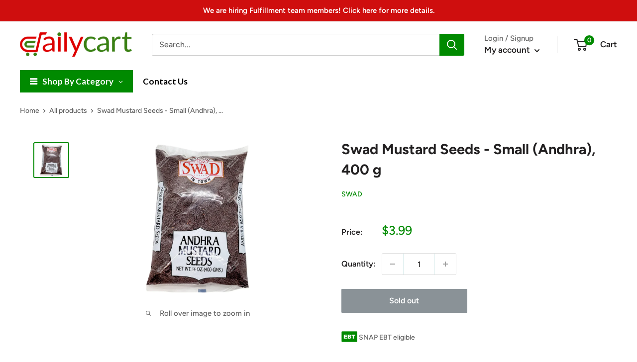

--- FILE ---
content_type: text/html; charset=utf-8
request_url: https://dailycart.com/products/swad-mustard-seeds-andhra-400-g
body_size: 39071
content:
<!doctype html>

<html class="no-js" lang="en">
  <head>

<script src="//d1liekpayvooaz.cloudfront.net/apps/customizery/customizery.js?shop=ecommercegrocery.myshopify.com"></script>
    
    <meta charset="utf-8">
    <meta name="viewport" content="width=device-width, initial-scale=1.0, height=device-height, minimum-scale=1.0, maximum-scale=1.0">
    <meta name="theme-color" content="#008a00"><title>Swad Mustard Seeds - Small (Andhra), 400 g
</title><link rel="canonical" href="https://dailycart.com/products/swad-mustard-seeds-andhra-400-g"><link rel="shortcut icon" href="//dailycart.com/cdn/shop/files/favicon_1afabd9c-36d6-4d16-b676-687547ce72fc_96x96.png?v=1692658381" type="image/png"><link rel="preload" as="style" href="//dailycart.com/cdn/shop/t/80/assets/theme.css?v=3212219409703958761718052557">
    <link rel="preload" as="script" href="//dailycart.com/cdn/shop/t/80/assets/theme.js?v=87647630928488609961717526895">
    <link rel="preconnect" href="https://cdn.shopify.com">
    <link rel="preconnect" href="https://fonts.shopifycdn.com">
    <link rel="dns-prefetch" href="https://productreviews.shopifycdn.com">
    <link rel="dns-prefetch" href="https://ajax.googleapis.com">
    <link rel="dns-prefetch" href="https://maps.googleapis.com">
    <link rel="dns-prefetch" href="https://maps.gstatic.com">

    <meta property="og:type" content="product">
  <meta property="og:title" content="Swad Mustard Seeds - Small (Andhra), 400 g"><meta property="og:image" content="http://dailycart.com/cdn/shop/products/swad-mustard-seeds-andhra-400g.jpg?v=1640282624">
    <meta property="og:image:secure_url" content="https://dailycart.com/cdn/shop/products/swad-mustard-seeds-andhra-400g.jpg?v=1640282624">
    <meta property="og:image:width" content="843">
    <meta property="og:image:height" content="843"><meta property="product:price:amount" content="3.99">
  <meta property="product:price:currency" content="USD"><meta property="og:url" content="https://dailycart.com/products/swad-mustard-seeds-andhra-400-g">
<meta property="og:site_name" content="DailyCart"><meta name="twitter:card" content="summary"><meta name="twitter:title" content="Swad Mustard Seeds - Small (Andhra), 400 g">
  <meta name="twitter:description" content="">
  <meta name="twitter:image" content="https://dailycart.com/cdn/shop/products/swad-mustard-seeds-andhra-400g_600x600_crop_center.jpg?v=1640282624">
    <link rel="preload" href="//dailycart.com/cdn/fonts/figtree/figtree_n7.2fd9bfe01586148e644724096c9d75e8c7a90e55.woff2" as="font" type="font/woff2" crossorigin><link rel="preload" href="//dailycart.com/cdn/fonts/figtree/figtree_n5.3b6b7df38aa5986536945796e1f947445832047c.woff2" as="font" type="font/woff2" crossorigin><style>
  @font-face {
  font-family: Figtree;
  font-weight: 700;
  font-style: normal;
  font-display: swap;
  src: url("//dailycart.com/cdn/fonts/figtree/figtree_n7.2fd9bfe01586148e644724096c9d75e8c7a90e55.woff2") format("woff2"),
       url("//dailycart.com/cdn/fonts/figtree/figtree_n7.ea05de92d862f9594794ab281c4c3a67501ef5fc.woff") format("woff");
}

  @font-face {
  font-family: Figtree;
  font-weight: 500;
  font-style: normal;
  font-display: swap;
  src: url("//dailycart.com/cdn/fonts/figtree/figtree_n5.3b6b7df38aa5986536945796e1f947445832047c.woff2") format("woff2"),
       url("//dailycart.com/cdn/fonts/figtree/figtree_n5.f26bf6dcae278b0ed902605f6605fa3338e81dab.woff") format("woff");
}

@font-face {
  font-family: Figtree;
  font-weight: 600;
  font-style: normal;
  font-display: swap;
  src: url("//dailycart.com/cdn/fonts/figtree/figtree_n6.9d1ea52bb49a0a86cfd1b0383d00f83d3fcc14de.woff2") format("woff2"),
       url("//dailycart.com/cdn/fonts/figtree/figtree_n6.f0fcdea525a0e47b2ae4ab645832a8e8a96d31d3.woff") format("woff");
}

@font-face {
  font-family: Figtree;
  font-weight: 700;
  font-style: italic;
  font-display: swap;
  src: url("//dailycart.com/cdn/fonts/figtree/figtree_i7.06add7096a6f2ab742e09ec7e498115904eda1fe.woff2") format("woff2"),
       url("//dailycart.com/cdn/fonts/figtree/figtree_i7.ee584b5fcaccdbb5518c0228158941f8df81b101.woff") format("woff");
}


  @font-face {
  font-family: Figtree;
  font-weight: 700;
  font-style: normal;
  font-display: swap;
  src: url("//dailycart.com/cdn/fonts/figtree/figtree_n7.2fd9bfe01586148e644724096c9d75e8c7a90e55.woff2") format("woff2"),
       url("//dailycart.com/cdn/fonts/figtree/figtree_n7.ea05de92d862f9594794ab281c4c3a67501ef5fc.woff") format("woff");
}

  @font-face {
  font-family: Figtree;
  font-weight: 500;
  font-style: italic;
  font-display: swap;
  src: url("//dailycart.com/cdn/fonts/figtree/figtree_i5.969396f679a62854cf82dbf67acc5721e41351f0.woff2") format("woff2"),
       url("//dailycart.com/cdn/fonts/figtree/figtree_i5.93bc1cad6c73ca9815f9777c49176dfc9d2890dd.woff") format("woff");
}

  @font-face {
  font-family: Figtree;
  font-weight: 700;
  font-style: italic;
  font-display: swap;
  src: url("//dailycart.com/cdn/fonts/figtree/figtree_i7.06add7096a6f2ab742e09ec7e498115904eda1fe.woff2") format("woff2"),
       url("//dailycart.com/cdn/fonts/figtree/figtree_i7.ee584b5fcaccdbb5518c0228158941f8df81b101.woff") format("woff");
}


  :root {
    --default-text-font-size : 15px;
    --base-text-font-size    : 16px;
    --heading-font-family    : Figtree, sans-serif;
    --heading-font-weight    : 700;
    --heading-font-style     : normal;
    --text-font-family       : Figtree, sans-serif;
    --text-font-weight       : 500;
    --text-font-style        : normal;
    --text-font-bolder-weight: 600;
    --text-link-decoration   : underline;

    --text-color               : #616161;
    --text-color-rgb           : 97, 97, 97;
    --heading-color            : #222021;
    --border-color             : #ffffff;
    --border-color-rgb         : 255, 255, 255;
    --form-border-color        : #f2f2f2;
    --accent-color             : #008a00;
    --accent-color-rgb         : 0, 138, 0;
    --link-color               : #008a00;
    --link-color-hover         : #003e00;
    --background               : #ffffff;
    --secondary-background     : #ffffff;
    --secondary-background-rgb : 255, 255, 255;
    --accent-background        : rgba(0, 138, 0, 0.08);

    --input-background: #ffffff;

    --error-color       : #cf0e0e;
    --error-background  : rgba(207, 14, 14, 0.07);
    --success-color     : #1c7b36;
    --success-background: rgba(28, 123, 54, 0.11);

    --primary-button-background      : #008a00;
    --primary-button-background-rgb  : 0, 138, 0;
    --primary-button-text-color      : #ffffff;
    --secondary-button-background    : #008a00;
    --secondary-button-background-rgb: 0, 138, 0;
    --secondary-button-text-color    : #ffffff;

    --header-background      : #ffffff;
    --header-text-color      : #222021;
    --header-light-text-color: #616161;
    --header-border-color    : rgba(97, 97, 97, 0.3);
    --header-accent-color    : #008a00;

    --footer-background-color:    #f5f5f5;
    --footer-heading-text-color:  #222021;
    --footer-body-text-color:     #616161;
    --footer-body-text-color-rgb: 97, 97, 97;
    --footer-accent-color:        #008a00;
    --footer-accent-color-rgb:    0, 138, 0;
    --footer-border:              none;
    
    --flickity-arrow-color: #cccccc;--product-on-sale-accent           : #cf0e0e;
    --product-on-sale-accent-rgb       : 207, 14, 14;
    --product-on-sale-color            : #ffffff;
    --product-in-stock-color           : #1c7b36;
    --product-low-stock-color          : #cf0e0e;
    --product-sold-out-color           : #8a9297;
    --product-custom-label-1-background: #3f6ab1;
    --product-custom-label-1-color     : #ffffff;
    --product-custom-label-2-background: #8a44ae;
    --product-custom-label-2-color     : #ffffff;
    --product-review-star-color        : #ffbd00;

    --mobile-container-gutter : 20px;
    --desktop-container-gutter: 40px;

    /* Shopify related variables */
    --payment-terms-background-color: #ffffff;
  }
</style>

<script>
  // IE11 does not have support for CSS variables, so we have to polyfill them
  if (!(((window || {}).CSS || {}).supports && window.CSS.supports('(--a: 0)'))) {
    const script = document.createElement('script');
    script.type = 'text/javascript';
    script.src = 'https://cdn.jsdelivr.net/npm/css-vars-ponyfill@2';
    script.onload = function() {
      cssVars({});
    };

    document.getElementsByTagName('head')[0].appendChild(script);
  }
</script>


    <script>window.performance && window.performance.mark && window.performance.mark('shopify.content_for_header.start');</script><meta name="google-site-verification" content="LUKXpuB1RT_vxiNcOtuY_avG_z57-XicWXl2tTuO1kI">
<meta id="shopify-digital-wallet" name="shopify-digital-wallet" content="/27629223978/digital_wallets/dialog">
<meta name="shopify-checkout-api-token" content="cd9d4503dfacfd77386f403d7064c6f8">
<link rel="alternate" type="application/json+oembed" href="https://dailycart.com/products/swad-mustard-seeds-andhra-400-g.oembed">
<script async="async" src="/checkouts/internal/preloads.js?locale=en-US"></script>
<script id="apple-pay-shop-capabilities" type="application/json">{"shopId":27629223978,"countryCode":"US","currencyCode":"USD","merchantCapabilities":["supports3DS"],"merchantId":"gid:\/\/shopify\/Shop\/27629223978","merchantName":"DailyCart","requiredBillingContactFields":["postalAddress","email","phone"],"requiredShippingContactFields":["postalAddress","email","phone"],"shippingType":"shipping","supportedNetworks":["visa","masterCard","amex","discover","elo","jcb"],"total":{"type":"pending","label":"DailyCart","amount":"1.00"},"shopifyPaymentsEnabled":true,"supportsSubscriptions":true}</script>
<script id="shopify-features" type="application/json">{"accessToken":"cd9d4503dfacfd77386f403d7064c6f8","betas":["rich-media-storefront-analytics"],"domain":"dailycart.com","predictiveSearch":true,"shopId":27629223978,"locale":"en"}</script>
<script>var Shopify = Shopify || {};
Shopify.shop = "ecommercegrocery.myshopify.com";
Shopify.locale = "en";
Shopify.currency = {"active":"USD","rate":"1.0"};
Shopify.country = "US";
Shopify.theme = {"name":"Live Theme","id":169048047930,"schema_name":"Warehouse","schema_version":"4.0.2","theme_store_id":871,"role":"main"};
Shopify.theme.handle = "null";
Shopify.theme.style = {"id":null,"handle":null};
Shopify.cdnHost = "dailycart.com/cdn";
Shopify.routes = Shopify.routes || {};
Shopify.routes.root = "/";</script>
<script type="module">!function(o){(o.Shopify=o.Shopify||{}).modules=!0}(window);</script>
<script>!function(o){function n(){var o=[];function n(){o.push(Array.prototype.slice.apply(arguments))}return n.q=o,n}var t=o.Shopify=o.Shopify||{};t.loadFeatures=n(),t.autoloadFeatures=n()}(window);</script>
<script id="shop-js-analytics" type="application/json">{"pageType":"product"}</script>
<script defer="defer" async type="module" src="//dailycart.com/cdn/shopifycloud/shop-js/modules/v2/client.init-shop-cart-sync_C5BV16lS.en.esm.js"></script>
<script defer="defer" async type="module" src="//dailycart.com/cdn/shopifycloud/shop-js/modules/v2/chunk.common_CygWptCX.esm.js"></script>
<script type="module">
  await import("//dailycart.com/cdn/shopifycloud/shop-js/modules/v2/client.init-shop-cart-sync_C5BV16lS.en.esm.js");
await import("//dailycart.com/cdn/shopifycloud/shop-js/modules/v2/chunk.common_CygWptCX.esm.js");

  window.Shopify.SignInWithShop?.initShopCartSync?.({"fedCMEnabled":true,"windoidEnabled":true});

</script>
<script>(function() {
  var isLoaded = false;
  function asyncLoad() {
    if (isLoaded) return;
    isLoaded = true;
    var urls = ["\/\/code.tidio.co\/3vcza6xvqsqgumqrqzpadlct1iuil2ri.js?shop=ecommercegrocery.myshopify.com","\/\/cdn.shopify.com\/proxy\/23d9407343b441167c46af820d8f6e53551b8e4dc8b9f0390e542bc07a6f1147\/cdn.rentechdigital.com\/swipecart\/mobile.app.script.min.js?shop=ecommercegrocery.myshopify.com\u0026sp-cache-control=cHVibGljLCBtYXgtYWdlPTkwMA"];
    for (var i = 0; i < urls.length; i++) {
      var s = document.createElement('script');
      s.type = 'text/javascript';
      s.async = true;
      s.src = urls[i];
      var x = document.getElementsByTagName('script')[0];
      x.parentNode.insertBefore(s, x);
    }
  };
  if(window.attachEvent) {
    window.attachEvent('onload', asyncLoad);
  } else {
    window.addEventListener('load', asyncLoad, false);
  }
})();</script>
<script id="__st">var __st={"a":27629223978,"offset":-21600,"reqid":"fddbcab2-8a9c-497f-a23d-852c982926e2-1768618177","pageurl":"dailycart.com\/products\/swad-mustard-seeds-andhra-400-g","u":"027020d31595","p":"product","rtyp":"product","rid":6719748866090};</script>
<script>window.ShopifyPaypalV4VisibilityTracking = true;</script>
<script id="captcha-bootstrap">!function(){'use strict';const t='contact',e='account',n='new_comment',o=[[t,t],['blogs',n],['comments',n],[t,'customer']],c=[[e,'customer_login'],[e,'guest_login'],[e,'recover_customer_password'],[e,'create_customer']],r=t=>t.map((([t,e])=>`form[action*='/${t}']:not([data-nocaptcha='true']) input[name='form_type'][value='${e}']`)).join(','),a=t=>()=>t?[...document.querySelectorAll(t)].map((t=>t.form)):[];function s(){const t=[...o],e=r(t);return a(e)}const i='password',u='form_key',d=['recaptcha-v3-token','g-recaptcha-response','h-captcha-response',i],f=()=>{try{return window.sessionStorage}catch{return}},m='__shopify_v',_=t=>t.elements[u];function p(t,e,n=!1){try{const o=window.sessionStorage,c=JSON.parse(o.getItem(e)),{data:r}=function(t){const{data:e,action:n}=t;return t[m]||n?{data:e,action:n}:{data:t,action:n}}(c);for(const[e,n]of Object.entries(r))t.elements[e]&&(t.elements[e].value=n);n&&o.removeItem(e)}catch(o){console.error('form repopulation failed',{error:o})}}const l='form_type',E='cptcha';function T(t){t.dataset[E]=!0}const w=window,h=w.document,L='Shopify',v='ce_forms',y='captcha';let A=!1;((t,e)=>{const n=(g='f06e6c50-85a8-45c8-87d0-21a2b65856fe',I='https://cdn.shopify.com/shopifycloud/storefront-forms-hcaptcha/ce_storefront_forms_captcha_hcaptcha.v1.5.2.iife.js',D={infoText:'Protected by hCaptcha',privacyText:'Privacy',termsText:'Terms'},(t,e,n)=>{const o=w[L][v],c=o.bindForm;if(c)return c(t,g,e,D).then(n);var r;o.q.push([[t,g,e,D],n]),r=I,A||(h.body.append(Object.assign(h.createElement('script'),{id:'captcha-provider',async:!0,src:r})),A=!0)});var g,I,D;w[L]=w[L]||{},w[L][v]=w[L][v]||{},w[L][v].q=[],w[L][y]=w[L][y]||{},w[L][y].protect=function(t,e){n(t,void 0,e),T(t)},Object.freeze(w[L][y]),function(t,e,n,w,h,L){const[v,y,A,g]=function(t,e,n){const i=e?o:[],u=t?c:[],d=[...i,...u],f=r(d),m=r(i),_=r(d.filter((([t,e])=>n.includes(e))));return[a(f),a(m),a(_),s()]}(w,h,L),I=t=>{const e=t.target;return e instanceof HTMLFormElement?e:e&&e.form},D=t=>v().includes(t);t.addEventListener('submit',(t=>{const e=I(t);if(!e)return;const n=D(e)&&!e.dataset.hcaptchaBound&&!e.dataset.recaptchaBound,o=_(e),c=g().includes(e)&&(!o||!o.value);(n||c)&&t.preventDefault(),c&&!n&&(function(t){try{if(!f())return;!function(t){const e=f();if(!e)return;const n=_(t);if(!n)return;const o=n.value;o&&e.removeItem(o)}(t);const e=Array.from(Array(32),(()=>Math.random().toString(36)[2])).join('');!function(t,e){_(t)||t.append(Object.assign(document.createElement('input'),{type:'hidden',name:u})),t.elements[u].value=e}(t,e),function(t,e){const n=f();if(!n)return;const o=[...t.querySelectorAll(`input[type='${i}']`)].map((({name:t})=>t)),c=[...d,...o],r={};for(const[a,s]of new FormData(t).entries())c.includes(a)||(r[a]=s);n.setItem(e,JSON.stringify({[m]:1,action:t.action,data:r}))}(t,e)}catch(e){console.error('failed to persist form',e)}}(e),e.submit())}));const S=(t,e)=>{t&&!t.dataset[E]&&(n(t,e.some((e=>e===t))),T(t))};for(const o of['focusin','change'])t.addEventListener(o,(t=>{const e=I(t);D(e)&&S(e,y())}));const B=e.get('form_key'),M=e.get(l),P=B&&M;t.addEventListener('DOMContentLoaded',(()=>{const t=y();if(P)for(const e of t)e.elements[l].value===M&&p(e,B);[...new Set([...A(),...v().filter((t=>'true'===t.dataset.shopifyCaptcha))])].forEach((e=>S(e,t)))}))}(h,new URLSearchParams(w.location.search),n,t,e,['guest_login'])})(!0,!0)}();</script>
<script integrity="sha256-4kQ18oKyAcykRKYeNunJcIwy7WH5gtpwJnB7kiuLZ1E=" data-source-attribution="shopify.loadfeatures" defer="defer" src="//dailycart.com/cdn/shopifycloud/storefront/assets/storefront/load_feature-a0a9edcb.js" crossorigin="anonymous"></script>
<script data-source-attribution="shopify.dynamic_checkout.dynamic.init">var Shopify=Shopify||{};Shopify.PaymentButton=Shopify.PaymentButton||{isStorefrontPortableWallets:!0,init:function(){window.Shopify.PaymentButton.init=function(){};var t=document.createElement("script");t.src="https://dailycart.com/cdn/shopifycloud/portable-wallets/latest/portable-wallets.en.js",t.type="module",document.head.appendChild(t)}};
</script>
<script data-source-attribution="shopify.dynamic_checkout.buyer_consent">
  function portableWalletsHideBuyerConsent(e){var t=document.getElementById("shopify-buyer-consent"),n=document.getElementById("shopify-subscription-policy-button");t&&n&&(t.classList.add("hidden"),t.setAttribute("aria-hidden","true"),n.removeEventListener("click",e))}function portableWalletsShowBuyerConsent(e){var t=document.getElementById("shopify-buyer-consent"),n=document.getElementById("shopify-subscription-policy-button");t&&n&&(t.classList.remove("hidden"),t.removeAttribute("aria-hidden"),n.addEventListener("click",e))}window.Shopify?.PaymentButton&&(window.Shopify.PaymentButton.hideBuyerConsent=portableWalletsHideBuyerConsent,window.Shopify.PaymentButton.showBuyerConsent=portableWalletsShowBuyerConsent);
</script>
<script data-source-attribution="shopify.dynamic_checkout.cart.bootstrap">document.addEventListener("DOMContentLoaded",(function(){function t(){return document.querySelector("shopify-accelerated-checkout-cart, shopify-accelerated-checkout")}if(t())Shopify.PaymentButton.init();else{new MutationObserver((function(e,n){t()&&(Shopify.PaymentButton.init(),n.disconnect())})).observe(document.body,{childList:!0,subtree:!0})}}));
</script>
<link id="shopify-accelerated-checkout-styles" rel="stylesheet" media="screen" href="https://dailycart.com/cdn/shopifycloud/portable-wallets/latest/accelerated-checkout-backwards-compat.css" crossorigin="anonymous">
<style id="shopify-accelerated-checkout-cart">
        #shopify-buyer-consent {
  margin-top: 1em;
  display: inline-block;
  width: 100%;
}

#shopify-buyer-consent.hidden {
  display: none;
}

#shopify-subscription-policy-button {
  background: none;
  border: none;
  padding: 0;
  text-decoration: underline;
  font-size: inherit;
  cursor: pointer;
}

#shopify-subscription-policy-button::before {
  box-shadow: none;
}

      </style>

<script>window.performance && window.performance.mark && window.performance.mark('shopify.content_for_header.end');</script>

    <link rel="stylesheet" href="//dailycart.com/cdn/shop/t/80/assets/theme.css?v=3212219409703958761718052557">

    
  <script type="application/ld+json">
  {
    "@context": "https://schema.org",
    "@type": "Product",
    "productID": 6719748866090,
    "offers": [{
          "@type": "Offer",
          "name": "Default Title",
          "availability":"https://schema.org/OutOfStock",
          "price": 3.99,
          "priceCurrency": "USD",
          "priceValidUntil": "2026-01-26",
            "gtin12": "051179326613",
          "url": "/products/swad-mustard-seeds-andhra-400-g?variant=39749532057642"
        }
],"brand": {
      "@type": "Brand",
      "name": "Swad"
    },
    "name": "Swad Mustard Seeds - Small (Andhra), 400 g",
    "description": "",
    "category": "Mustard Seeds",
    "url": "/products/swad-mustard-seeds-andhra-400-g",
    "sku": "",
    "image": {
      "@type": "ImageObject",
      "url": "https://dailycart.com/cdn/shop/products/swad-mustard-seeds-andhra-400g.jpg?v=1640282624&width=1024",
      "image": "https://dailycart.com/cdn/shop/products/swad-mustard-seeds-andhra-400g.jpg?v=1640282624&width=1024",
      "name": "Swad Mustard Seeds Andhra, 400 g",
      "width": "1024",
      "height": "1024"
    }
  }
  </script>



  <script type="application/ld+json">
  {
    "@context": "https://schema.org",
    "@type": "BreadcrumbList",
  "itemListElement": [{
      "@type": "ListItem",
      "position": 1,
      "name": "Home",
      "item": "https://dailycart.com"
    },{
          "@type": "ListItem",
          "position": 2,
          "name": "Swad Mustard Seeds - Small (Andhra), 400 g",
          "item": "https://dailycart.com/products/swad-mustard-seeds-andhra-400-g"
        }]
  }
  </script>



    <script>
      // This allows to expose several variables to the global scope, to be used in scripts
      window.theme = {
        pageType: "product",
        cartCount: 0,
        moneyFormat: "${{amount}}",
        moneyWithCurrencyFormat: "${{amount}} USD",
        currencyCodeEnabled: false,
        showDiscount: true,
        discountMode: "percentage",
        cartType: "message"
      };

      window.routes = {
        rootUrl: "\/",
        rootUrlWithoutSlash: '',
        cartUrl: "\/cart",
        cartAddUrl: "\/cart\/add",
        cartChangeUrl: "\/cart\/change",
        searchUrl: "\/search",
        productRecommendationsUrl: "\/recommendations\/products"
      };

      window.languages = {
        productRegularPrice: "Regular price",
        productSalePrice: "Sale price",
        collectionOnSaleLabel: "Save {{savings}}",
        productFormUnavailable: "Unavailable",
        productFormAddToCart: "Add to cart",
        productFormPreOrder: "Pre-order",
        productFormSoldOut: "Sold out",
        productAdded: "Product has been added to your cart",
        productAddedShort: "Added!",
        shippingEstimatorNoResults: "No shipping could be found for your address.",
        shippingEstimatorOneResult: "There is one shipping rate for your address:",
        shippingEstimatorMultipleResults: "There are {{count}} shipping rates for your address:",
        shippingEstimatorErrors: "There are some errors:"
      };

      document.documentElement.className = document.documentElement.className.replace('no-js', 'js');
    </script><script src="//dailycart.com/cdn/shop/t/80/assets/theme.js?v=87647630928488609961717526895" defer></script>
    <script src="//dailycart.com/cdn/shop/t/80/assets/custom.js?v=92860641060617450771717526895" defer></script><script>
        (function () {
          window.onpageshow = function() {
            // We force re-freshing the cart content onpageshow, as most browsers will serve a cache copy when hitting the
            // back button, which cause staled data
            document.documentElement.dispatchEvent(new CustomEvent('cart:refresh', {
              bubbles: true,
              detail: {scrollToTop: false}
            }));
          };
        })();
      </script><!--begin-boost-pfs-filter-css-->
   
 <!--end-boost-pfs-filter-css-->

 
<!-- BEGIN app block: shopify://apps/zapiet-pickup-delivery/blocks/app-embed/5599aff0-8af1-473a-a372-ecd72a32b4d5 -->









    <style>#storePickupApp {
}</style>




<script type="text/javascript">
    var zapietTranslations = {};

    window.ZapietMethods = {"delivery":{"active":true,"enabled":true,"name":"Delivery","sort":0,"status":{"condition":"price","operator":"morethan","value":1,"enabled":true,"product_conditions":{"enabled":false,"value":"Pickup Only,Shipping Only","enable":false,"property":"tags","hide_button":false}},"button":{"type":"default","default":null,"hover":"","active":null}},"pickup":{"active":false,"enabled":true,"name":"Pickup","sort":1,"status":{"condition":"price","operator":"morethan","value":0,"enabled":true,"product_conditions":{"enabled":false,"value":"Delivery Only,Shipping Only","enable":false,"property":"tags","hide_button":false}},"button":{"type":"default","default":null,"hover":"","active":null}},"shipping":{"active":false,"enabled":false,"name":"Shipping","sort":1,"status":{"condition":"price","operator":"morethan","value":0,"enabled":true,"product_conditions":{"enabled":false,"value":"Delivery Only,Pickup Only","enable":false,"property":"tags","hide_button":false}},"button":{"type":"default","default":null,"hover":"","active":null}}}
    window.ZapietEvent = {
        listen: function(eventKey, callback) {
            if (!this.listeners) {
                this.listeners = [];
            }
            this.listeners.push({
                eventKey: eventKey,
                callback: callback
            });
        },
    };

    

    
        
        var language_settings = {"enable_app":true,"enable_geo_search_for_pickups":false,"pickup_region_filter_enabled":false,"pickup_region_filter_field":null,"currency":"USD","weight_format":"g","pickup.enable_map":false,"delivery_validation_method":"exact_postcode_matching","base_country_name":"United States","base_country_code":"US","method_display_style":"default","default_method_display_style":"classic","date_format":"l, F j, Y","time_format":"h:i A","week_day_start":"Sun","pickup_address_format":"<span class=\"&quot;name&quot;\"><strong>{{company_name}}</strong></span><span class=\"&quot;address&quot;\">{{address_line_1}}<br />{{city}}, {{postal_code}}</span><span class=\"&quot;distance&quot;\">{{distance}}</span>{{more_information}}","rates_enabled":true,"payment_customization_enabled":false,"distance_format":"mi","enable_delivery_address_autocompletion":false,"enable_delivery_current_location":false,"enable_pickup_address_autocompletion":false,"pickup_date_picker_enabled":true,"pickup_time_picker_enabled":true,"delivery_note_enabled":false,"delivery_note_required":false,"delivery_date_picker_enabled":true,"delivery_time_picker_enabled":false,"shipping.date_picker_enabled":false,"delivery_validate_cart":false,"pickup_validate_cart":false,"gmak":"","enable_checkout_locale":true,"enable_checkout_url":true,"disable_widget_for_digital_items":false,"disable_widget_for_product_handles":"gift-card","colors":{"widget_active_background_color":null,"widget_active_border_color":null,"widget_active_icon_color":null,"widget_active_text_color":null,"widget_inactive_background_color":null,"widget_inactive_border_color":null,"widget_inactive_icon_color":null,"widget_inactive_text_color":null},"delivery_validator":{"enabled":false,"show_on_page_load":true,"sticky":true},"checkout":{"delivery":{"discount_code":null,"prepopulate_shipping_address":true,"preselect_first_available_time":true},"pickup":{"discount_code":null,"prepopulate_shipping_address":true,"customer_phone_required":false,"preselect_first_location":true,"preselect_first_available_time":true},"shipping":{"discount_code":""}},"day_name_attribute_enabled":false,"methods":{"delivery":{"active":true,"enabled":true,"name":"Delivery","sort":0,"status":{"condition":"price","operator":"morethan","value":1,"enabled":true,"product_conditions":{"enabled":false,"value":"Pickup Only,Shipping Only","enable":false,"property":"tags","hide_button":false}},"button":{"type":"default","default":null,"hover":"","active":null}},"pickup":{"active":false,"enabled":true,"name":"Pickup","sort":1,"status":{"condition":"price","operator":"morethan","value":0,"enabled":true,"product_conditions":{"enabled":false,"value":"Delivery Only,Shipping Only","enable":false,"property":"tags","hide_button":false}},"button":{"type":"default","default":null,"hover":"","active":null}},"shipping":{"active":false,"enabled":false,"name":"Shipping","sort":1,"status":{"condition":"price","operator":"morethan","value":0,"enabled":true,"product_conditions":{"enabled":false,"value":"Delivery Only,Pickup Only","enable":false,"property":"tags","hide_button":false}},"button":{"type":"default","default":null,"hover":"","active":null}}},"translations":{"methods":{"shipping":"Shipping","pickup":"Pickups","delivery":"Delivery"},"calendar":{"january":"January","february":"February","march":"March","april":"April","may":"May","june":"June","july":"July","august":"August","september":"September","october":"October","november":"November","december":"December","sunday":"Sun","monday":"Mon","tuesday":"Tue","wednesday":"Wed","thursday":"Thu","friday":"Fri","saturday":"Sat","today":"","close":"","labelMonthNext":"Next month","labelMonthPrev":"Previous month","labelMonthSelect":"Select a month","labelYearSelect":"Select a year","and":"and","between":"between"},"pickup":{"heading":"Store Pickup","note":"","location_placeholder":"Enter your postal code ...","filter_by_region_placeholder":"Filter by state/province","location_label":"Choose a location.","datepicker_label":"Choose a date and time.","date_time_output":"{{DATE}} at {{TIME}}","datepicker_placeholder":"Choose a date and time.","locations_found":"Please select a pickup location:","no_locations_found":"Sorry, pickup is not available for your selected items.","no_locations_region":"Sorry, pickup is not available in your region.","no_date_time_selected":"Please select a date & time.","checkout_button":"Checkout","could_not_find_location":"Sorry, we could not find your location.","checkout_error":"Please select a date and time for pickup.","more_information":"More information","opening_hours":"Opening hours","dates_not_available":"Sorry, your selected items are not currently available for pickup.","min_order_total":"Minimum order value for pickup is $0.00","min_order_weight":"Minimum order weight for pickup is {{ weight }}","max_order_total":"Maximum order value for pickup is $0.00","max_order_weight":"Maximum order weight for pickup is {{ weight }}","cart_eligibility_error":"Sorry, pickup is not available for your selected items."},"delivery":{"heading":"Local Delivery","note":"Enter your postal code to check if you are eligible for local delivery:","location_placeholder":"Enter your postal code ...","datepicker_label":"Choose a date and time.","datepicker_placeholder":"Choose a date and time.","date_time_output":"{{DATE}} between {{SLOT_START_TIME}} and {{SLOT_END_TIME}}","available":"Great! You are eligible for delivery.","not_available":"Sorry, delivery is not available in your area.","no_date_time_selected":"Please select a date & time for pickup.","checkout_button":"Checkout","could_not_find_location":"Sorry, we could not find your location.","checkout_error":"Please enter a valid zipcode and select your preferred date and time for delivery.","cart_eligibility_error":"Sorry, delivery is not available for your selected items.","dates_not_available":"Sorry, your selected items are not currently available for delivery.","min_order_total":"Minimum order value for delivery is $0.01","min_order_weight":"Minimum order weight for delivery is {{ weight }}","max_order_total":"Maximum order value for delivery is $0.01","max_order_weight":"Maximum order weight for delivery is {{ weight }}","delivery_validator_prelude":"Do we deliver?","delivery_validator_placeholder":"Enter your postal code ...","delivery_validator_button_label":"Go","delivery_validator_eligible_heading":"Great, we deliver to your area!","delivery_validator_eligible_content":"To start shopping just click the button below","delivery_validator_eligible_button_label":"Continue shopping","delivery_validator_not_eligible_heading":"Sorry, we do not deliver to your area","delivery_validator_not_eligible_content":"You are more then welcome to continue browsing our store","delivery_validator_not_eligible_button_label":"Continue shopping","delivery_validator_error_heading":"An error occured","delivery_validator_error_content":"Sorry, it looks like we have encountered an unexpected error. Please try again.","delivery_validator_error_button_label":"Continue shopping","delivery_note_label":"Please enter delivery instructions (optional)","delivery_note_label_required":"Please enter delivery instructions (required)","delivery_note_error":"Please enter delivery instructions"},"shipping":{"heading":"Shipping","note":"Please click the checkout button to continue.","checkout_button":"Checkout","datepicker_placeholder":"Choose a date.","checkout_error":"Please choose a date for shipping.","min_order_total":"Minimum order value for shipping is $0.00","min_order_weight":"Minimum order weight for shipping is {{ weight }}","max_order_total":"Maximum order value for shipping is $0.00","max_order_weight":"Maximum order weight for shipping is {{ weight }}","cart_eligibility_error":"Sorry, shipping is not available for your selected items."},"widget":{"zapiet_id_error":"There was a problem adding the Zapiet ID to your cart","attributes_error":"There was a problem adding the attributes to your cart"},"product_widget":{"title":"Delivery and pickup options:","pickup_at":"Pickup at {{ location }}","ready_for_collection":"Ready for collection from","on":"on","view_all_stores":"View all stores","pickup_not_available_item":"Pickup not available for this item","delivery_not_available_location":"Delivery not available for {{ postal_code }}","delivered_by":"Delivered by {{ date }}","delivered_today":"Delivered today","change":"Change","tomorrow":"tomorrow","today":"today","delivery_to":"Delivery to {{ postal_code }}","showing_options_for":"Showing options for {{ postal_code }}","modal_heading":"Select a store for pickup","modal_subheading":"Showing stores near {{ postal_code }}","show_opening_hours":"Show opening hours","hide_opening_hours":"Hide opening hours","closed":"Closed","input_placeholder":"Enter your postal code","input_button":"Check","input_error":"Add a postal code to check available delivery and pickup options.","pickup_available":"Pickup available","not_available":"Not available","select":"Select","selected":"Selected","find_a_store":"Find a store"},"shipping_language_code":"en","delivery_language_code":"en-AU","pickup_language_code":"en-CA"},"default_language":"en","region":"us-2","api_region":"api-us","enable_zapiet_id_all_items":false,"widget_restore_state_on_load":false,"draft_orders_enabled":false,"preselect_checkout_method":true,"widget_show_could_not_locate_div_error":true,"checkout_extension_enabled":false,"show_pickup_consent_checkbox":false,"show_delivery_consent_checkbox":false,"subscription_paused":false,"pickup_note_enabled":false,"pickup_note_required":false,"shipping_note_enabled":false,"shipping_note_required":false};
        zapietTranslations["en"] = language_settings.translations;
    

    function initializeZapietApp() {
        var products = [];

        

        window.ZapietCachedSettings = {
            cached_config: {"enable_app":true,"enable_geo_search_for_pickups":false,"pickup_region_filter_enabled":false,"pickup_region_filter_field":null,"currency":"USD","weight_format":"g","pickup.enable_map":false,"delivery_validation_method":"exact_postcode_matching","base_country_name":"United States","base_country_code":"US","method_display_style":"default","default_method_display_style":"classic","date_format":"l, F j, Y","time_format":"h:i A","week_day_start":"Sun","pickup_address_format":"<span class=\"&quot;name&quot;\"><strong>{{company_name}}</strong></span><span class=\"&quot;address&quot;\">{{address_line_1}}<br />{{city}}, {{postal_code}}</span><span class=\"&quot;distance&quot;\">{{distance}}</span>{{more_information}}","rates_enabled":true,"payment_customization_enabled":false,"distance_format":"mi","enable_delivery_address_autocompletion":false,"enable_delivery_current_location":false,"enable_pickup_address_autocompletion":false,"pickup_date_picker_enabled":true,"pickup_time_picker_enabled":true,"delivery_note_enabled":false,"delivery_note_required":false,"delivery_date_picker_enabled":true,"delivery_time_picker_enabled":false,"shipping.date_picker_enabled":false,"delivery_validate_cart":false,"pickup_validate_cart":false,"gmak":"","enable_checkout_locale":true,"enable_checkout_url":true,"disable_widget_for_digital_items":false,"disable_widget_for_product_handles":"gift-card","colors":{"widget_active_background_color":null,"widget_active_border_color":null,"widget_active_icon_color":null,"widget_active_text_color":null,"widget_inactive_background_color":null,"widget_inactive_border_color":null,"widget_inactive_icon_color":null,"widget_inactive_text_color":null},"delivery_validator":{"enabled":false,"show_on_page_load":true,"sticky":true},"checkout":{"delivery":{"discount_code":null,"prepopulate_shipping_address":true,"preselect_first_available_time":true},"pickup":{"discount_code":null,"prepopulate_shipping_address":true,"customer_phone_required":false,"preselect_first_location":true,"preselect_first_available_time":true},"shipping":{"discount_code":""}},"day_name_attribute_enabled":false,"methods":{"delivery":{"active":true,"enabled":true,"name":"Delivery","sort":0,"status":{"condition":"price","operator":"morethan","value":1,"enabled":true,"product_conditions":{"enabled":false,"value":"Pickup Only,Shipping Only","enable":false,"property":"tags","hide_button":false}},"button":{"type":"default","default":null,"hover":"","active":null}},"pickup":{"active":false,"enabled":true,"name":"Pickup","sort":1,"status":{"condition":"price","operator":"morethan","value":0,"enabled":true,"product_conditions":{"enabled":false,"value":"Delivery Only,Shipping Only","enable":false,"property":"tags","hide_button":false}},"button":{"type":"default","default":null,"hover":"","active":null}},"shipping":{"active":false,"enabled":false,"name":"Shipping","sort":1,"status":{"condition":"price","operator":"morethan","value":0,"enabled":true,"product_conditions":{"enabled":false,"value":"Delivery Only,Pickup Only","enable":false,"property":"tags","hide_button":false}},"button":{"type":"default","default":null,"hover":"","active":null}}},"translations":{"methods":{"shipping":"Shipping","pickup":"Pickups","delivery":"Delivery"},"calendar":{"january":"January","february":"February","march":"March","april":"April","may":"May","june":"June","july":"July","august":"August","september":"September","october":"October","november":"November","december":"December","sunday":"Sun","monday":"Mon","tuesday":"Tue","wednesday":"Wed","thursday":"Thu","friday":"Fri","saturday":"Sat","today":"","close":"","labelMonthNext":"Next month","labelMonthPrev":"Previous month","labelMonthSelect":"Select a month","labelYearSelect":"Select a year","and":"and","between":"between"},"pickup":{"heading":"Store Pickup","note":"","location_placeholder":"Enter your postal code ...","filter_by_region_placeholder":"Filter by state/province","location_label":"Choose a location.","datepicker_label":"Choose a date and time.","date_time_output":"{{DATE}} at {{TIME}}","datepicker_placeholder":"Choose a date and time.","locations_found":"Please select a pickup location:","no_locations_found":"Sorry, pickup is not available for your selected items.","no_locations_region":"Sorry, pickup is not available in your region.","no_date_time_selected":"Please select a date & time.","checkout_button":"Checkout","could_not_find_location":"Sorry, we could not find your location.","checkout_error":"Please select a date and time for pickup.","more_information":"More information","opening_hours":"Opening hours","dates_not_available":"Sorry, your selected items are not currently available for pickup.","min_order_total":"Minimum order value for pickup is $0.00","min_order_weight":"Minimum order weight for pickup is {{ weight }}","max_order_total":"Maximum order value for pickup is $0.00","max_order_weight":"Maximum order weight for pickup is {{ weight }}","cart_eligibility_error":"Sorry, pickup is not available for your selected items."},"delivery":{"heading":"Local Delivery","note":"Enter your postal code to check if you are eligible for local delivery:","location_placeholder":"Enter your postal code ...","datepicker_label":"Choose a date and time.","datepicker_placeholder":"Choose a date and time.","date_time_output":"{{DATE}} between {{SLOT_START_TIME}} and {{SLOT_END_TIME}}","available":"Great! You are eligible for delivery.","not_available":"Sorry, delivery is not available in your area.","no_date_time_selected":"Please select a date & time for pickup.","checkout_button":"Checkout","could_not_find_location":"Sorry, we could not find your location.","checkout_error":"Please enter a valid zipcode and select your preferred date and time for delivery.","cart_eligibility_error":"Sorry, delivery is not available for your selected items.","dates_not_available":"Sorry, your selected items are not currently available for delivery.","min_order_total":"Minimum order value for delivery is $0.01","min_order_weight":"Minimum order weight for delivery is {{ weight }}","max_order_total":"Maximum order value for delivery is $0.01","max_order_weight":"Maximum order weight for delivery is {{ weight }}","delivery_validator_prelude":"Do we deliver?","delivery_validator_placeholder":"Enter your postal code ...","delivery_validator_button_label":"Go","delivery_validator_eligible_heading":"Great, we deliver to your area!","delivery_validator_eligible_content":"To start shopping just click the button below","delivery_validator_eligible_button_label":"Continue shopping","delivery_validator_not_eligible_heading":"Sorry, we do not deliver to your area","delivery_validator_not_eligible_content":"You are more then welcome to continue browsing our store","delivery_validator_not_eligible_button_label":"Continue shopping","delivery_validator_error_heading":"An error occured","delivery_validator_error_content":"Sorry, it looks like we have encountered an unexpected error. Please try again.","delivery_validator_error_button_label":"Continue shopping","delivery_note_label":"Please enter delivery instructions (optional)","delivery_note_label_required":"Please enter delivery instructions (required)","delivery_note_error":"Please enter delivery instructions"},"shipping":{"heading":"Shipping","note":"Please click the checkout button to continue.","checkout_button":"Checkout","datepicker_placeholder":"Choose a date.","checkout_error":"Please choose a date for shipping.","min_order_total":"Minimum order value for shipping is $0.00","min_order_weight":"Minimum order weight for shipping is {{ weight }}","max_order_total":"Maximum order value for shipping is $0.00","max_order_weight":"Maximum order weight for shipping is {{ weight }}","cart_eligibility_error":"Sorry, shipping is not available for your selected items."},"widget":{"zapiet_id_error":"There was a problem adding the Zapiet ID to your cart","attributes_error":"There was a problem adding the attributes to your cart"},"product_widget":{"title":"Delivery and pickup options:","pickup_at":"Pickup at {{ location }}","ready_for_collection":"Ready for collection from","on":"on","view_all_stores":"View all stores","pickup_not_available_item":"Pickup not available for this item","delivery_not_available_location":"Delivery not available for {{ postal_code }}","delivered_by":"Delivered by {{ date }}","delivered_today":"Delivered today","change":"Change","tomorrow":"tomorrow","today":"today","delivery_to":"Delivery to {{ postal_code }}","showing_options_for":"Showing options for {{ postal_code }}","modal_heading":"Select a store for pickup","modal_subheading":"Showing stores near {{ postal_code }}","show_opening_hours":"Show opening hours","hide_opening_hours":"Hide opening hours","closed":"Closed","input_placeholder":"Enter your postal code","input_button":"Check","input_error":"Add a postal code to check available delivery and pickup options.","pickup_available":"Pickup available","not_available":"Not available","select":"Select","selected":"Selected","find_a_store":"Find a store"},"shipping_language_code":"en","delivery_language_code":"en-AU","pickup_language_code":"en-CA"},"default_language":"en","region":"us-2","api_region":"api-us","enable_zapiet_id_all_items":false,"widget_restore_state_on_load":false,"draft_orders_enabled":false,"preselect_checkout_method":true,"widget_show_could_not_locate_div_error":true,"checkout_extension_enabled":false,"show_pickup_consent_checkbox":false,"show_delivery_consent_checkbox":false,"subscription_paused":false,"pickup_note_enabled":false,"pickup_note_required":false,"shipping_note_enabled":false,"shipping_note_required":false},
            shop_identifier: 'ecommercegrocery.myshopify.com',
            language_code: 'en',
            checkout_url: '/cart',
            products: products,
            translations: zapietTranslations,
            customer: {
                first_name: '',
                last_name: '',
                company: '',
                address1: '',
                address2: '',
                city: '',
                province: '',
                country: '',
                zip: '',
                phone: '',
                tags: null
            }
        }

        window.Zapiet.start(window.ZapietCachedSettings, true);

        
            window.ZapietEvent.listen('widget_loaded', function() {
                // Custom JavaScript
            });
        
    }

    function loadZapietStyles(href) {
        var ss = document.createElement("link");
        ss.type = "text/css";
        ss.rel = "stylesheet";
        ss.media = "all";
        ss.href = href;
        document.getElementsByTagName("head")[0].appendChild(ss);
    }

    
        loadZapietStyles("https://cdn.shopify.com/extensions/019bc157-8185-7e0c-98af-00cc3adeef8a/zapiet-pickup-delivery-1065/assets/storepickup.css");
        var zapietLoadScripts = {
            vendor: true,
            storepickup: true,
            pickup: true,
            delivery: true,
            shipping: false,
            pickup_map: false,
            validator: false
        };

        function zapietScriptLoaded(key) {
            zapietLoadScripts[key] = false;
            if (!Object.values(zapietLoadScripts).includes(true)) {
                initializeZapietApp();
            }
        }
    
</script>




    <script type="module" src="https://cdn.shopify.com/extensions/019bc157-8185-7e0c-98af-00cc3adeef8a/zapiet-pickup-delivery-1065/assets/vendor.js" onload="zapietScriptLoaded('vendor')" defer></script>
    <script type="module" src="https://cdn.shopify.com/extensions/019bc157-8185-7e0c-98af-00cc3adeef8a/zapiet-pickup-delivery-1065/assets/storepickup.js" onload="zapietScriptLoaded('storepickup')" defer></script>

    

    
        <script type="module" src="https://cdn.shopify.com/extensions/019bc157-8185-7e0c-98af-00cc3adeef8a/zapiet-pickup-delivery-1065/assets/pickup.js" onload="zapietScriptLoaded('pickup')" defer></script>
    

    
        <script type="module" src="https://cdn.shopify.com/extensions/019bc157-8185-7e0c-98af-00cc3adeef8a/zapiet-pickup-delivery-1065/assets/delivery.js" onload="zapietScriptLoaded('delivery')" defer></script>
    

    

    


<!-- END app block --><!-- BEGIN app block: shopify://apps/globo-mega-menu/blocks/app-embed/7a00835e-fe40-45a5-a615-2eb4ab697b58 -->
<link href="//cdn.shopify.com/extensions/019b6e53-04e2-713c-aa06-5bced6079bf6/menufrontend-304/assets/main-navigation-styles.min.css" rel="stylesheet" type="text/css" media="all" />
<link href="//cdn.shopify.com/extensions/019b6e53-04e2-713c-aa06-5bced6079bf6/menufrontend-304/assets/theme-styles.min.css" rel="stylesheet" type="text/css" media="all" />
<script type="text/javascript" hs-ignore data-cookieconsent="ignore" data-ccm-injected>
document.getElementsByTagName('html')[0].classList.add('globo-menu-loading');
window.GloboMenuConfig = window.GloboMenuConfig || {}
window.GloboMenuConfig.curLocale = "en";
window.GloboMenuConfig.shop = "ecommercegrocery.myshopify.com";
window.GloboMenuConfig.GloboMenuLocale = "en";
window.GloboMenuConfig.locale = "en";
window.menuRootUrl = "";
window.GloboMenuCustomer = false;
window.GloboMenuAssetsUrl = 'https://cdn.shopify.com/extensions/019b6e53-04e2-713c-aa06-5bced6079bf6/menufrontend-304/assets/';
window.GloboMenuFilesUrl = '//dailycart.com/cdn/shop/files/';
window.GloboMenuLinklists = {"main-menu": [{'url' :"\/", 'title': "Home"}],"footer": [{'url' :"\/search", 'title': "Search"}],"categories": [{'url' :"#", 'title': " Bakery \u0026 Snacks"},{'url' :"#", 'title': "Beverages"},{'url' :"#", 'title': "Dairy, Eggs \u0026 Meat"},{'url' :"#", 'title': "Food Grains, Flours \u0026 Oils"},{'url' :"#", 'title': "Frozen Products"},{'url' :"#", 'title': "Household"},{'url' :"#", 'title': "Instant Food"},{'url' :"#", 'title': "Masalas, Spices \u0026 Pastes"},{'url' :"#", 'title': "Personal Care"},{'url' :"#", 'title': "Vegetables \u0026 Fruits"}],"store-pickup-delivery": [{'url' :"\/pages\/store-pickup-delivery", 'title': "Store Pickup\/Delivery"}],"policies": [{'url' :"\/policies\/privacy-policy", 'title': "Privacy Policy"}],"bakery-snacks": [{'url' :"\/collections\/biscuits-cakes", 'title': "Biscuits \u0026 Cakes"},{'url' :"\/collections\/chips", 'title': "Chips"},{'url' :"\/collections\/snacks", 'title': "Snacks"},{'url' :"\/collections\/indian-sweets", 'title': "Indian Sweets"},{'url' :"\/collections\/pani-puri-khakhra", 'title': "Pani Puri \u0026 Khakhra"},{'url' :"\/collections\/rusks-khari", 'title': "Rusks \u0026 Khari"},{'url' :"\/collections\/chocolates-candy", 'title': "Chocolates \u0026 Candy"}],"biscuits-cakes": [{'url' :"\/collections\/salted-biscuits", 'title': "Salted Biscuits"},{'url' :"\/collections\/cream-biscuits", 'title': "Cream Biscuits"},{'url' :"\/collections\/glucose-milk-biscuits", 'title': "Glucose \u0026 Milk Biscuits"},{'url' :"\/collections\/wafers", 'title': "Wafers"}],"food-grains-flours": [{'url' :"\/collections\/dals-pulses", 'title': "Dals \u0026 Pulses"},{'url' :"\/collections\/flours", 'title': "Flours"},{'url' :"\/collections\/rice", 'title': "Rice"},{'url' :"\/collections\/dry-fruits-nuts", 'title': "Dry Fruits \u0026 Nuts"},{'url' :"\/collections\/poha-murmura", 'title': "Poha \u0026 Murmura"},{'url' :"\/collections\/salt-sugar-jaggery", 'title': "Sugar \u0026 Jaggery"},{'url' :"\/collections\/makhana-sabudhana", 'title': "Makhana \u0026 Sabudhana"}],"masalas-spices-pastes": [{'url' :"\/collections\/whole-spices", 'title': "Whole Spices"},{'url' :"\/collections\/powdered-spices", 'title': "Powdered Spices"},{'url' :"\/collections\/blended-masalas", 'title': "Blended Masalas"},{'url' :"\/collections\/cooking-paste", 'title': "Cooking Pastes"},{'url' :"\/collections\/cooking-sauce", 'title': "Cooking Sauces"},{'url' :"\/collections\/rice-mix-pastes", 'title': "Rice Mix Pastes"}],"instant-food": [{'url' :"\/collections\/ready-to-cook-eat", 'title': "Ready to Cook \u0026 Eat"},{'url' :"\/collections\/noodles-pasta-vermicelli", 'title': "Noodles \u0026 Vermicelli"},{'url' :"\/collections\/pickles-chutneys", 'title': "Pickles \u0026 Chutneys"},{'url' :"\/collections\/spreads-sauces-ketchup", 'title': "Spreads, Sauces \u0026 Ketchup"},{'url' :"\/collections\/batter", 'title': "Batter"},{'url' :"\/collections\/papads-ready-to-fry", 'title': "Papads, Ready To Fry"}],"beverages": [{'url' :"\/collections\/tea", 'title': "Tea"},{'url' :"\/collections\/coffee", 'title': "Coffee"},{'url' :"\/collections\/health-drink", 'title': "Health Drink"},{'url' :"\/collections\/fruit-juices", 'title': "Fruit Juices"},{'url' :"\/collections\/cold-drinks", 'title': "Cold Drinks"},{'url' :"\/collections\/syrups-concentrates", 'title': "Syrups \u0026 Concentrates"}],"frozen-food": [{'url' :"\/collections\/frozen-bread", 'title': "Frozen Bread"},{'url' :"\/collections\/frozen-heat-eat-ready-meals", 'title': "Frozen Heat \u0026 Eat Ready Meals"},{'url' :"\/collections\/frozen-sweets", 'title': "Frozen Sweets"},{'url' :"\/collections\/frozen-vegetables-fruits", 'title': "Frozen Vegetables \u0026 Fruits"},{'url' :"\/collections\/ice-creams", 'title': "Ice Creams"},{'url' :"\/collections\/frozen-samosa", 'title': "Frozen Samosa"}],"personal-care": [{'url' :"\/collections\/hair-care", 'title': "Hair Care"},{'url' :"\/collections\/skin-care", 'title': "Skin Care"},{'url' :"\/collections\/oral-care", 'title': "Oral Care"},{'url' :"\/collections\/body-hand-wash", 'title': "Body \u0026 Hand Wash"},{'url' :"\/collections\/deos", 'title': "Deos"},{'url' :"\/collections\/health-medicine", 'title': "Health \u0026 Medicine"},{'url' :"\/collections\/makeup", 'title': "Makeup"}],"household": [{'url' :"\/collections\/cookware", 'title': "Cookware"},{'url' :"\/collections\/dishwash-bars-liquids", 'title': "Cleaning Supplies"},{'url' :"\/collections\/puja-supplies", 'title': "Puja Supplies"}],"dairy-ghee-oils": [{'url' :"\/collections\/dairy", 'title': "Dairy"},{'url' :"\/collections\/ghee", 'title': "Ghee"},{'url' :"\/collections\/cooking-oil", 'title': "Cooking Oil"}],"dailycart-com": [{'url' :"\/policies\/privacy-policy", 'title': "Privacy Policy"},{'url' :"\/policies\/terms-of-service", 'title': "Terms of Service"},{'url' :"\/policies\/refund-policy", 'title': "Return Policy"},{'url' :"\/pages\/contact-us", 'title': "Careers"}],"customer-service": [{'url' :"\/pages\/contact-us", 'title': "Contact US"},{'url' :"\/pages\/contact-us", 'title': "Returns"},{'url' :"\/pages\/contact-us", 'title': "FAQs"},{'url' :"\/pages\/store-pickup-delivery", 'title': "Delivery"},{'url' :"\/pages\/contact-us", 'title': "Customer Feedback"}],"get-the-app": [{'url' :"\/pages\/contact-us", 'title': "MobileApp for iOS"},{'url' :"\/pages\/contact-us", 'title': "MobileApp for Android"}],"popular-categories": [{'url' :"\/collections\/vegetables-fruits", 'title': "Fresh Produce"},{'url' :"\/collections\/food-grains-flours", 'title': "Foods Grains \u0026 Flours"},{'url' :"\/collections\/fresh-meat", 'title': "Fresh Meat"},{'url' :"\/collections\/masalas-spices-pastes", 'title': "Masalas, Spices \u0026 Pastes"}],"customer-account-main-menu": [{'url' :"\/", 'title': "Shop"},{'url' :"https:\/\/shopify.com\/27629223978\/account\/orders?locale=en\u0026region_country=US", 'title': "Orders"}]}
window.GloboMenuConfig.is_app_embedded = true;
window.showAdsInConsole = true;
</script>
<link href="//cdn.shopify.com/extensions/019b6e53-04e2-713c-aa06-5bced6079bf6/menufrontend-304/assets/font-awesome.min.css" rel="stylesheet" type="text/css" media="all" />


<style>.globo-menu-loading ul.nav-bar__linklist.list--unstyled {visibility:hidden;opacity:0}.globo-menu-loading ul#menuMobile {visibility:hidden;opacity:0}</style><script hs-ignore data-cookieconsent="ignore" data-ccm-injected type="text/javascript">
  window.GloboMenus = window.GloboMenus || [];
  var menuKey = 2987;
  window.GloboMenus[menuKey] = window.GloboMenus[menuKey] || {};
  window.GloboMenus[menuKey].id = menuKey;window.GloboMenus[menuKey].replacement = {"type":"selector","main_menu":"main-menu","mobile_menu":"main-menu","main_menu_selector":"ul.nav-bar__linklist.list--unstyled","mobile_menu_selector":"ul#menuMobile"};window.GloboMenus[menuKey].type = "main";
  window.GloboMenus[menuKey].schedule = null;
  window.GloboMenus[menuKey].settings ={"font":{"tab_fontsize":"16","menu_fontsize":"17","tab_fontfamily":"Work Sans","tab_fontweight":"500","menu_fontfamily":"Lato","menu_fontweight":"700","tab_fontfamily_2":"Lato","menu_fontfamily_2":"Lato","submenu_text_fontsize":"15","tab_fontfamily_custom":false,"menu_fontfamily_custom":false,"submenu_text_fontfamily":"Work Sans","submenu_text_fontweight":"regular","submenu_heading_fontsize":"15","submenu_text_fontfamily_2":"Arimo","submenu_heading_fontfamily":"Work Sans","submenu_heading_fontweight":"600","submenu_description_fontsize":"12","submenu_heading_fontfamily_2":"Bitter","submenu_description_fontfamily":"Work Sans","submenu_description_fontweight":"400","submenu_text_fontfamily_custom":false,"submenu_description_fontfamily_2":"Indie Flower","submenu_heading_fontfamily_custom":false,"submenu_description_fontfamily_custom":false},"color":{"menu_text":"#ffffff","menu_border":"#0f0f0f","submenu_text":"#313131","atc_text_color":"#FFFFFF","submenu_border":"#d1d1d1","menu_background":"rgba(255, 255, 255, 1)","menu_text_hover":"#f6f1f1","sale_text_color":"#ffffff","submenu_heading":"rgba(57, 128, 19, 1)","tab_heading_color":"#202020","soldout_text_color":"#757575","submenu_background":"rgba(255, 255, 255, 1)","submenu_text_hover":"rgba(57, 128, 19, 1)","submenu_description":"#969696","atc_background_color":"#1F1F1F","atc_text_color_hover":"#FFFFFF","tab_background_hover":"rgba(173, 174, 173, 1)","menu_background_hover":"#1d1d1d","sale_background_color":"#ec523e","soldout_background_color":"#d5d5d5","tab_heading_active_color":"rgba(245, 245, 245, 1)","submenu_description_hover":"rgba(57, 128, 19, 1)","atc_background_color_hover":"#000000"},"general":{"align":"left","login":false,"border":false,"logout":false,"search":false,"account":false,"trigger":"hover","register":false,"atcButton":false,"indicators":true,"responsive":"896","transition":"fade","menu_padding":"20","carousel_loop":true,"mobile_border":true,"mobile_trigger":"click","submenu_border":true,"tab_lineheight":"40","menu_lineheight":"45","lazy_load_enable":false,"transition_delay":"150","transition_speed":"150","carousel_auto_play":true,"dropdown_lineheight":"40","linklist_lineheight":"30","mobile_sticky_header":true,"desktop_sticky_header":true,"mobile_hide_linklist_submenu":false},"language":{"name":"Name","sale":"Sale","send":"Send","view":"View details","email":"Email","phone":"Phone Number","search":"Search for...","message":"Message","sold_out":"Sold out","add_to_cart":"Add to cart"}};
  window.GloboMenus[menuKey].itemsLength = 2;
</script><script type="template/html" id="globoMenu2987HTML"><ul class="gm-menu gm-menu-2987 gm-mobile-bordered gm-has-retractor gm-submenu-align-left gm-menu-trigger-hover gm-transition-fade" data-menu-id="2987" data-transition-speed="150" data-transition-delay="150">
<li style="--gm-item-custom-color:rgba(255, 255, 255, 1);--gm-item-custom-hover-color:rgba(255, 255, 255, 1);--gm-item-custom-background-color:rgba(0, 138, 0, 1);--gm-item-custom-hover-background-color:rgba(0, 201, 0, 1);" data-gmmi="0" data-gmdi="0" class="gm-item gm-level-0 gm-has-submenu gm-submenu-mega gm-submenu-align-full has-custom-color"><a class="gm-target" title="Shop By Category"><i class="gm-icon fa fa-bars"></i><span class="gm-text">Shop By Category</span><span class="gm-retractor"></span></a><div 
      class="gm-submenu gm-mega gm-submenu-bordered" 
      style=""
    ><div style="" class="submenu-background"></div>
      <ul class="gm-grid">
<li class="gm-item gm-grid-item gmcol-full gm-has-submenu">
    <div class="gm-tabs gm-tabs-left"><ul class="gm-tab-links">
<li class="gm-item gm-has-submenu" data-tab-index="0"><a class="gm-target" title="Fruits &amp; Vegetables" href="/collections/vegetables-fruits"><span class="gm-text">Fruits & Vegetables</span><span class="gm-retractor"></span></a></li>
<li class="gm-item gm-has-submenu" data-tab-index="1"><a class="gm-target" title="Food Grains &amp; Flours" href="/collections/food-grains-flours"><span class="gm-text">Food Grains & Flours</span><span class="gm-retractor"></span></a></li>
<li class="gm-item gm-has-submenu" data-tab-index="2"><a class="gm-target" title="Masalas, Spices &amp; Pastes" href="/collections/masalas-spices-pastes"><span class="gm-text">Masalas, Spices & Pastes</span><span class="gm-retractor"></span></a></li>
<li class="gm-item gm-has-submenu" data-tab-index="3"><a class="gm-target" title="Instant Food" href="/collections/instant-food"><span class="gm-text">Instant Food</span><span class="gm-retractor"></span></a></li>
<li class="gm-item gm-has-submenu" data-tab-index="4"><a class="gm-target" title="Bakery &amp; Snacks" href="/collections/bakery-snacks"><span class="gm-text">Bakery & Snacks</span><span class="gm-retractor"></span></a></li>
<li class="gm-item gm-has-submenu" data-tab-index="5"><a class="gm-target" title="Dairy, Ghee &amp; Oils" href="/collections/dairy-ghee-oils"><span class="gm-text">Dairy, Ghee & Oils</span><span class="gm-retractor"></span></a></li>
<li class="gm-item gm-has-submenu" data-tab-index="6"><a class="gm-target" title="Beverages" href="/collections/beverages"><span class="gm-text">Beverages</span><span class="gm-retractor"></span></a></li>
<li class="gm-item gm-has-submenu" data-tab-index="7"><a class="gm-target" title="Frozen Food" href="/collections/frozen-food"><span class="gm-text">Frozen Food</span><span class="gm-retractor"></span></a></li>
<li class="gm-item gm-has-submenu" data-tab-index="8"><a class="gm-target" title="Eggs, Meat &amp; Seafood" href="/collections/eggs-meat-seafood"><span class="gm-text">Eggs, Meat & Seafood</span><span class="gm-retractor"></span></a></li>
<li class="gm-item gm-has-submenu" data-tab-index="9"><a class="gm-target" title="Personal Care" href="/collections/personal-care"><span class="gm-text">Personal Care</span><span class="gm-retractor"></span></a></li>
<li class="gm-item gm-has-submenu" data-tab-index="10"><a class="gm-target" title="Household" href="/collections/household"><span class="gm-text">Household</span><span class="gm-retractor"></span></a></li></ul>
    <ul class="gm-tab-contents">
<li data-tab-index="0" class="gm-tab-content hc"><ul class="gm-tab-panel">
<li class="gm-item gm-grid-item gmcol-full gm-has-submenu">
    <div class="gm-tabs gm-tabs-left"><ul class="gm-tab-links">
<li class="gm-item gm-has-submenu" data-tab-index="0"><a class="gm-target" title="Fresh Vegetables" href="/collections/vegetables"><span class="gm-text">Fresh Vegetables</span><span class="gm-retractor"></span></a></li>
<li class="gm-item gm-has-submenu" data-tab-index="1"><a class="gm-target" title="Fresh Fruits" href="/collections/fruits"><span class="gm-text">Fresh Fruits</span><span class="gm-retractor"></span></a></li></ul>
    <ul class="gm-tab-contents">
<li data-tab-index="0" class="gm-tab-content hc"><ul class="gm-tab-panel">
<li class="gm-item gm-grid-item gmcol-4 gm-has-submenu"><ul style="--columns:1" class="gm-links">
<li class="gm-item"><a class="gm-target" title="View All Vegetables" href="/collections/vegetables"><span class="gm-text">View All Vegetables</span></a>
</li>
<li class="gm-item"><a class="gm-target" title="Onion, Potato &amp; Tomato" href="/collections/onion-potato-tomato"><span class="gm-text">Onion, Potato & Tomato</span></a>
</li>
<li class="gm-item"><a class="gm-target" title="Beans, Brinjals &amp; Okra" href="/collections/beans-brinjals-okra"><span class="gm-text">Beans, Brinjals & Okra</span></a>
</li>
<li class="gm-item"><a class="gm-target" title="Cabbage &amp; Cauliflower" href="/collections/cabbage-cauliflower"><span class="gm-text">Cabbage & Cauliflower</span></a>
</li>
<li class="gm-item"><a class="gm-target" title="Chilli, Bell Pepper &amp; Cucumber" href="/collections/chilli-bell-pepper-cucumber"><span class="gm-text">Chilli, Bell Pepper & Cucumber</span></a>
</li>
<li class="gm-item"><a class="gm-target" title="Lime, Ginger, Garlic" href="/collections/lime-ginger-garlic"><span class="gm-text">Lime, Ginger, Garlic</span></a>
</li>
<li class="gm-item"><a class="gm-target" title="Gourd, Pumpkin, Drumstick" href="/collections/gourd-pumpkin-drumstick"><span class="gm-text">Gourd, Pumpkin, Drumstick</span></a>
</li>
<li class="gm-item"><a class="gm-target" title="Leafy Vegetables" href="/collections/leafy-vegetables"><span class="gm-text">Leafy Vegetables</span></a>
</li>
<li class="gm-item"><a class="gm-target" title="Root Vegetables" href="/collections/root-vegetables"><span class="gm-text">Root Vegetables</span></a>
</li>
<li class="gm-item"><a class="gm-target" title="Other Vegetables" href="/collections/other-vegetables"><span class="gm-text">Other Vegetables</span></a>
</li></ul>
</li>
<li class="gm-item gm-grid-item gmcol-4 gm-has-submenu"><ul style="--columns:1" class="gm-links">
<li class="gm-item gm-heading"><div class="gm-target" title="Popular Searches"><span class="gm-text">Popular Searches</span></div>
</li>
<li class="gm-item"><a class="gm-target" title="Red Onions" href="/products/onion-red-1-lb"><span class="gm-text">Red Onions</span></a>
</li>
<li class="gm-item"><a class="gm-target" title="Curry Leaves" href="/products/curry-leaves-1-pack"><span class="gm-text">Curry Leaves</span></a>
</li>
<li class="gm-item"><a class="gm-target" title="Okra" href="/products/okra-1-lb"><span class="gm-text">Okra</span></a>
</li>
<li class="gm-item"><a class="gm-target" title="Dudhi" href="/products/bottle-gourd-dudhi-1-lb"><span class="gm-text">Dudhi</span></a>
</li>
<li class="gm-item"><a class="gm-target" title="Bottle Gourd" href="/products/bottle-gourd-dudhi-1-lb"><span class="gm-text">Bottle Gourd</span></a>
</li>
<li class="gm-item"><a class="gm-target" title="Green Chilli" href="/products/green-chilli-small-0-25-lb"><span class="gm-text">Green Chilli</span></a>
</li>
<li class="gm-item"><a class="gm-target" title="Ginger" href="/products/ginger-0-25-lb"><span class="gm-text">Ginger</span></a>
</li>
<li class="gm-item"><a class="gm-target" title="Tomatos" href="/collections/tomatos"><span class="gm-text">Tomatos</span></a>
</li>
<li class="gm-item"><a class="gm-target" title="Garlic" href="/collections/garlic"><span class="gm-text">Garlic</span></a>
</li></ul>
</li>
<li class="gm-item gm-no-padding gm-grid-item gmcol-4 gm-image-2">
    <div class="gm-image"  style="--gm-item-image-width:auto">
      <a title="" href="/collections/bakery-snacks"><img
            
            data-sizes="auto"
            src="//dailycart.com/cdn/shop/files/1591830446_0_2048x.png?v=851231713342527209"
            width=""
            height=""
            data-widths="[40, 100, 140, 180, 250, 260, 275, 305, 440, 610, 720, 930, 1080, 1200, 1640, 2048]"
            class=""
            alt=""
            title=""
          /></a>
    </div>
  </li></ul>
</li>
<li data-tab-index="1" class="gm-tab-content hc"><ul class="gm-tab-panel">
<li class="gm-item gm-grid-item gmcol-4 gm-has-submenu"><ul style="--columns:1" class="gm-links">
<li class="gm-item"><a class="gm-target" title="View All Fruits" href="/collections/fruits"><span class="gm-text">View All Fruits</span></a>
</li>
<li class="gm-item"><a class="gm-target" title="Pomegranate &amp; Papaya" href="/collections/pomegranate-papaya"><span class="gm-text">Pomegranate & Papaya</span></a>
</li>
<li class="gm-item"><a class="gm-target" title="Guava &amp; Banana" href="/collections/guava-banana"><span class="gm-text">Guava & Banana</span></a>
</li>
<li class="gm-item"><a class="gm-target" title="Seasonal Fruits" href="/collections/seasonal-fruits"><span class="gm-text">Seasonal Fruits</span></a>
</li></ul>
</li>
<li class="gm-item gm-grid-item gmcol-4 gm-has-submenu"><ul style="--columns:1" class="gm-links">
<li class="gm-item gm-heading"><div class="gm-target" title="Popular Searches"><span class="gm-text">Popular Searches</span></div>
</li>
<li class="gm-item"><a class="gm-target" title="Guava" href="/products/guava-1-lb"><span class="gm-text">Guava</span></a>
</li>
<li class="gm-item"><a class="gm-target" title="Jackfuit" href="/products/jackfruit-1-slice-approx-3-lb"><span class="gm-text">Jackfuit</span></a>
</li>
<li class="gm-item"><a class="gm-target" title="Papaya" href="/products/papaya-green-1-each"><span class="gm-text">Papaya</span></a>
</li></ul>
</li>
<li class="gm-item gm-no-padding gm-grid-item gmcol-4 gm-image-2">
    <div class="gm-image"  style="--gm-item-image-width:auto">
      <a title="" href=""><img
            
            data-sizes="auto"
            src="//dailycart.com/cdn/shop/files/1591830446_0_2048x.png?v=851231713342527209"
            width=""
            height=""
            data-widths="[40, 100, 140, 180, 250, 260, 275, 305, 440, 610, 720, 930, 1080, 1200, 1640, 2048]"
            class=""
            alt=""
            title=""
          /></a>
    </div>
  </li></ul>
</li></ul>
</div>
  </li></ul>
</li>
<li data-tab-index="1" class="gm-tab-content hc"><ul class="gm-tab-panel">
<li class="gm-item gm-grid-item gmcol-full gm-has-submenu">
    <div class="gm-tabs gm-tabs-left"><ul class="gm-tab-links">
<li class="gm-item gm-has-submenu" data-tab-index="0"><a class="gm-target" title="Dals &amp; Pulses" href="/collections/dals-pulses"><span class="gm-text">Dals & Pulses</span><span class="gm-retractor"></span></a></li>
<li class="gm-item gm-has-submenu" data-tab-index="1"><a class="gm-target" title="Flours" href="/collections/flours"><span class="gm-text">Flours</span><span class="gm-retractor"></span></a></li>
<li class="gm-item gm-has-submenu" data-tab-index="2"><a class="gm-target" title="Rice" href="/collections/rice"><span class="gm-text">Rice</span><span class="gm-retractor"></span></a></li>
<li class="gm-item gm-has-submenu" data-tab-index="3"><a class="gm-target" title="Dry Fruits &amp; Nuts" href="/collections/dry-friuts-nuts"><span class="gm-text">Dry Fruits & Nuts</span><span class="gm-retractor"></span></a></li>
<li class="gm-item gm-has-submenu" data-tab-index="4"><a class="gm-target" title="Poha &amp; Murmara" href="/collections/poha-murmura"><span class="gm-text">Poha & Murmara</span><span class="gm-retractor"></span></a></li>
<li class="gm-item gm-has-submenu" data-tab-index="5"><a class="gm-target" title="Makhana &amp; Sabudhana" href="/collections/makhana-sabudhana"><span class="gm-text">Makhana & Sabudhana</span><span class="gm-retractor"></span></a></li></ul>
    <ul class="gm-tab-contents">
<li data-tab-index="0" class="gm-tab-content hc"><ul class="gm-tab-panel">
<li class="gm-item gm-grid-item gmcol-4 gm-has-submenu"><ul style="--columns:1" class="gm-links">
<li class="gm-item"><a class="gm-target" title="View All Dals &amp; Pulses" href="/collections/dals-pulses"><span class="gm-text">View All Dals & Pulses</span></a>
</li>
<li class="gm-item"><a class="gm-target" title="Black Eye Beans" href="/collections/black-eye-beans"><span class="gm-text">Black Eye Beans</span></a>
</li>
<li class="gm-item"><a class="gm-target" title="Chana Dal" href="/collections/chana-dal"><span class="gm-text">Chana Dal</span></a>
</li>
<li class="gm-item"><a class="gm-target" title="Desi Chori" href="/collections/desi-chori"><span class="gm-text">Desi Chori</span></a>
</li>
<li class="gm-item"><a class="gm-target" title="Horse Gram" href="/collections/horse-gram"><span class="gm-text">Horse Gram</span></a>
</li>
<li class="gm-item"><a class="gm-target" title="Kabuli Chana" href="/collections/kabuli-chana"><span class="gm-text">Kabuli Chana</span></a>
</li>
<li class="gm-item"><a class="gm-target" title="Kala Chana" href="/collections/kala-chana"><span class="gm-text">Kala Chana</span></a>
</li>
<li class="gm-item"><a class="gm-target" title="Kidney Beans" href="/collections/kidney-beans"><span class="gm-text">Kidney Beans</span></a>
</li>
<li class="gm-item"><a class="gm-target" title="Masoor Dal" href="/collections/masoor-dal"><span class="gm-text">Masoor Dal</span></a>
</li>
<li class="gm-item"><a class="gm-target" title="Moong Dal" href="/collections/moong-dal"><span class="gm-text">Moong Dal</span></a>
</li>
<li class="gm-item"><a class="gm-target" title="Toor Dal" href="/collections/toor-dal"><span class="gm-text">Toor Dal</span></a>
</li>
<li class="gm-item"><a class="gm-target" title="Urad Dal" href="/collections/urad-dal"><span class="gm-text">Urad Dal</span></a>
</li>
<li class="gm-item"><a class="gm-target" title="Vatana" href="/collections/vatana"><span class="gm-text">Vatana</span></a>
</li>
<li class="gm-item"><a class="gm-target" title="Millets" href="/collections/millets"><span class="gm-text">Millets</span></a>
</li>
<li class="gm-item"><a class="gm-target" title="Other Dals &amp; Pulses" href="/collections/other-dals-pulses"><span class="gm-text">Other Dals & Pulses</span></a>
</li></ul>
</li>
<li class="gm-item gm-grid-item gmcol-4 gm-has-submenu"><ul style="--columns:1" class="gm-links">
<li class="gm-item gm-heading"><div class="gm-target" title="Popular Searches"><span class="gm-text">Popular Searches</span></div>
</li>
<li class="gm-item"><a class="gm-target" title="Toor Dal" href="/collections/toor-dal"><span class="gm-text">Toor Dal</span></a>
</li>
<li class="gm-item"><a class="gm-target" title="Urad Dal" href="/collections/urad-dal"><span class="gm-text">Urad Dal</span></a>
</li>
<li class="gm-item"><a class="gm-target" title="Moong Dal" href="/collections/moong-dal"><span class="gm-text">Moong Dal</span></a>
</li>
<li class="gm-item"><a class="gm-target" title="Chana Dal" href="/collections/chana-dal"><span class="gm-text">Chana Dal</span></a>
</li>
<li class="gm-item"><a class="gm-target" title="Roasted Chana" href="/collections/roasted-chana"><span class="gm-text">Roasted Chana</span></a>
</li></ul>
</li>
<li class="gm-item gm-no-padding gm-grid-item gmcol-4 gm-image-2">
    <div class="gm-image"  style="--gm-item-image-width:auto">
      <a title="" href="/collections/bakery-snacks"><img
            
            data-sizes="auto"
            src="//dailycart.com/cdn/shop/files/1591830446_0_2048x.png?v=851231713342527209"
            width=""
            height=""
            data-widths="[40, 100, 140, 180, 250, 260, 275, 305, 440, 610, 720, 930, 1080, 1200, 1640, 2048]"
            class=""
            alt=""
            title=""
          /></a>
    </div>
  </li></ul>
</li>
<li data-tab-index="1" class="gm-tab-content hc"><ul class="gm-tab-panel">
<li class="gm-item gm-grid-item gmcol-4 gm-has-submenu"><ul style="--columns:1" class="gm-links">
<li class="gm-item"><a class="gm-target" title="View All Flours" href="/collections/flours"><span class="gm-text">View All Flours</span></a>
</li>
<li class="gm-item"><a class="gm-target" title="Atta" href="/collections/atta"><span class="gm-text">Atta</span></a>
</li>
<li class="gm-item"><a class="gm-target" title="Bajri Flour" href="/collections/bajri-flour"><span class="gm-text">Bajri Flour</span></a>
</li>
<li class="gm-item"><a class="gm-target" title="Besan" href="/collections/besan"><span class="gm-text">Besan</span></a>
</li>
<li class="gm-item"><a class="gm-target" title="Corn Flour" href="/collections/corn-flour"><span class="gm-text">Corn Flour</span></a>
</li>
<li class="gm-item"><a class="gm-target" title="Cracked Wheat" href="/collections/cracked-wheat"><span class="gm-text">Cracked Wheat</span></a>
</li>
<li class="gm-item"><a class="gm-target" title="Jowar Flour" href="/collections/jowar-flour"><span class="gm-text">Jowar Flour</span></a>
</li>
<li class="gm-item"><a class="gm-target" title="Maida" href="/collections/maida"><span class="gm-text">Maida</span></a>
</li>
<li class="gm-item"><a class="gm-target" title="Puttu Podi" href="/collections/puttu-podi"><span class="gm-text">Puttu Podi</span></a>
</li>
<li class="gm-item"><a class="gm-target" title="Ragi Flour" href="/collections/ragi-flour"><span class="gm-text">Ragi Flour</span></a>
</li>
<li class="gm-item"><a class="gm-target" title="Rice Flour" href="/collections/rice-flour"><span class="gm-text">Rice Flour</span></a>
</li>
<li class="gm-item"><a class="gm-target" title="Sooji/Upma Rava" href="/collections/sooji"><span class="gm-text">Sooji/Upma Rava</span></a>
</li>
<li class="gm-item"><a class="gm-target" title="Appam Podi" href="/collections/appam-podi"><span class="gm-text">Appam Podi</span></a>
</li>
<li class="gm-item"><a class="gm-target" title="Other Flours" href="/collections/other-flours"><span class="gm-text">Other Flours</span></a>
</li></ul>
</li>
<li class="gm-item gm-grid-item gmcol-4 gm-has-submenu"><ul style="--columns:1" class="gm-links">
<li class="gm-item gm-heading"><div class="gm-target" title="Popular Searches"><span class="gm-text">Popular Searches</span></div>
</li>
<li class="gm-item"><a class="gm-target" title="Aashirvaad Atta" href="/collections/aashirvaad-atta"><span class="gm-text">Aashirvaad Atta</span></a>
</li>
<li class="gm-item"><a class="gm-target" title="Upma Rava" href="/collections/sooji"><span class="gm-text">Upma Rava</span></a>
</li>
<li class="gm-item"><a class="gm-target" title="Maida" href="/collections/maida"><span class="gm-text">Maida</span></a>
</li>
<li class="gm-item"><a class="gm-target" title="Rice Flour" href="/collections/rice-flour"><span class="gm-text">Rice Flour</span></a>
</li></ul>
</li>
<li class="gm-item gm-no-padding gm-grid-item gmcol-4 gm-image-2">
    <div class="gm-image"  style="--gm-item-image-width:auto">
      <a title="" href=""><img
            
            data-sizes="auto"
            src="//dailycart.com/cdn/shop/files/1591830446_0_2048x.png?v=851231713342527209"
            width=""
            height=""
            data-widths="[40, 100, 140, 180, 250, 260, 275, 305, 440, 610, 720, 930, 1080, 1200, 1640, 2048]"
            class=""
            alt=""
            title=""
          /></a>
    </div>
  </li></ul>
</li>
<li data-tab-index="2" class="gm-tab-content hc"><ul class="gm-tab-panel">
<li class="gm-item gm-grid-item gmcol-4 gm-has-submenu"><ul style="--columns:1" class="gm-links">
<li class="gm-item"><a class="gm-target" title="View All Rice" href="/collections/rice"><span class="gm-text">View All Rice</span></a>
</li>
<li class="gm-item"><a class="gm-target" title="Basmati Rice" href="/collections/basmati-rice"><span class="gm-text">Basmati Rice</span></a>
</li>
<li class="gm-item"><a class="gm-target" title="Sona Masoori Rice" href="/collections/sona-masoori-rice"><span class="gm-text">Sona Masoori Rice</span></a>
</li>
<li class="gm-item"><a class="gm-target" title="Idli Rice" href="/collections/idli-rice"><span class="gm-text">Idli Rice</span></a>
</li>
<li class="gm-item"><a class="gm-target" title="Matta Rice" href="/collections/matta-rice"><span class="gm-text">Matta Rice</span></a>
</li>
<li class="gm-item"><a class="gm-target" title="Ponni Rice" href="/collections/ponni-rice"><span class="gm-text">Ponni Rice</span></a>
</li>
<li class="gm-item"><a class="gm-target" title="Other Rice" href="/collections/other-rice"><span class="gm-text">Other Rice</span></a>
</li></ul>
</li>
<li class="gm-item gm-grid-item gmcol-4 gm-has-submenu"><ul style="--columns:1" class="gm-links">
<li class="gm-item gm-heading"><div class="gm-target" title="Popular Searches"><span class="gm-text">Popular Searches</span></div>
</li>
<li class="gm-item"><a class="gm-target" title="Godavari Rice" href="/collections/godavari-rice"><span class="gm-text">Godavari Rice</span></a>
</li>
<li class="gm-item"><a class="gm-target" title="Laxmi Sonamasoori" href="/collections/laxmi-sonamasori-rice"><span class="gm-text">Laxmi Sonamasoori</span></a>
</li>
<li class="gm-item"><a class="gm-target" title="Royal Basmati Rice" href="/collections/royal-basmati-rice"><span class="gm-text">Royal Basmati Rice</span></a>
</li></ul>
</li>
<li class="gm-item gm-no-padding gm-grid-item gmcol-4 gm-image-2">
    <div class="gm-image"  style="--gm-item-image-width:auto">
      <a title="" href=""><img
            
            data-sizes="auto"
            src="//dailycart.com/cdn/shop/files/1591830446_0_2048x.png?v=851231713342527209"
            width=""
            height=""
            data-widths="[40, 100, 140, 180, 250, 260, 275, 305, 440, 610, 720, 930, 1080, 1200, 1640, 2048]"
            class=""
            alt=""
            title=""
          /></a>
    </div>
  </li></ul>
</li>
<li data-tab-index="3" class="gm-tab-content hc"><ul class="gm-tab-panel">
<li class="gm-item gm-grid-item gmcol-4 gm-has-submenu"><ul style="--columns:1" class="gm-links">
<li class="gm-item"><a class="gm-target" title="View All Dry Fruits" href="/collections/dry-friuts-nuts"><span class="gm-text">View All Dry Fruits</span></a>
</li>
<li class="gm-item"><a class="gm-target" title="Peanuts" href="/collections/peanuts"><span class="gm-text">Peanuts</span></a>
</li>
<li class="gm-item"><a class="gm-target" title="Cashews" href="/collections/cashew"><span class="gm-text">Cashews</span></a>
</li>
<li class="gm-item"><a class="gm-target" title="Raisins" href="/collections/raisins"><span class="gm-text">Raisins</span></a>
</li>
<li class="gm-item"><a class="gm-target" title="Almonds" href="/collections/almonds"><span class="gm-text">Almonds</span></a>
</li>
<li class="gm-item"><a class="gm-target" title="Dry Coconut" href="/collections/dry-coconut"><span class="gm-text">Dry Coconut</span></a>
</li>
<li class="gm-item"><a class="gm-target" title="Other Dry Fruits" href="/collections/other-dry-fruits"><span class="gm-text">Other Dry Fruits</span></a>
</li></ul>
</li>
<li class="gm-item gm-grid-item gmcol-4 gm-has-submenu"><ul style="--columns:1" class="gm-links">
<li class="gm-item gm-heading"><div class="gm-target" title="Popular Searches"><span class="gm-text">Popular Searches</span></div>
</li>
<li class="gm-item"><a class="gm-target" title="Peanuts" href="/collections/peanuts"><span class="gm-text">Peanuts</span></a>
</li>
<li class="gm-item"><a class="gm-target" title="Cashew" href="/collections/cashew"><span class="gm-text">Cashew</span></a>
</li>
<li class="gm-item"><a class="gm-target" title="Kismis" href="/collections/raisins"><span class="gm-text">Kismis</span></a>
</li>
<li class="gm-item"><a class="gm-target" title="Tuti Fruiti" href="/collections/tuti-fruiti"><span class="gm-text">Tuti Fruiti</span></a>
</li></ul>
</li>
<li class="gm-item gm-no-padding gm-grid-item gmcol-4 gm-image-2">
    <div class="gm-image"  style="--gm-item-image-width:auto">
      <a title="" href=""><img
            
            data-sizes="auto"
            src="//dailycart.com/cdn/shop/files/1591830446_0_2048x.png?v=851231713342527209"
            width=""
            height=""
            data-widths="[40, 100, 140, 180, 250, 260, 275, 305, 440, 610, 720, 930, 1080, 1200, 1640, 2048]"
            class=""
            alt=""
            title=""
          /></a>
    </div>
  </li></ul>
</li>
<li data-tab-index="4" class="gm-tab-content hc"><ul class="gm-tab-panel">
<li class="gm-item gm-grid-item gmcol-4 gm-has-submenu"><ul style="--columns:1" class="gm-links">
<li class="gm-item"><a class="gm-target" title="View All Poha &amp; Murmura" href="/collections/poha-murmura"><span class="gm-text">View All Poha & Murmura</span></a>
</li>
<li class="gm-item"><a class="gm-target" title="Poha" href="/collections/poha"><span class="gm-text">Poha</span></a>
</li>
<li class="gm-item"><a class="gm-target" title="Murmara" href="/collections/murmura"><span class="gm-text">Murmara</span></a>
</li></ul>
</li>
<li class="gm-item gm-grid-item gmcol-4 gm-has-submenu"><ul style="--columns:1" class="gm-links">
<li class="gm-item gm-heading"><div class="gm-target" title="Popular Searches"><span class="gm-text">Popular Searches</span></div>
</li>
<li class="gm-item"><a class="gm-target" title="Poha Thick" href="/collections/poha-thick"><span class="gm-text">Poha Thick</span></a>
</li>
<li class="gm-item"><a class="gm-target" title="Basmati Murmara" href="/collections/basmati-murmara"><span class="gm-text">Basmati Murmara</span></a>
</li></ul>
</li>
<li class="gm-item gm-no-padding gm-grid-item gmcol-4 gm-image-2">
    <div class="gm-image"  style="--gm-item-image-width:auto">
      <a title="" href=""><img
            
            data-sizes="auto"
            src="//dailycart.com/cdn/shop/files/1591830446_0_2048x.png?v=851231713342527209"
            width=""
            height=""
            data-widths="[40, 100, 140, 180, 250, 260, 275, 305, 440, 610, 720, 930, 1080, 1200, 1640, 2048]"
            class=""
            alt=""
            title=""
          /></a>
    </div>
  </li></ul>
</li>
<li data-tab-index="5" class="gm-tab-content hc"><ul class="gm-tab-panel">
<li class="gm-item gm-grid-item gmcol-4 gm-has-submenu"><ul style="--columns:1" class="gm-links">
<li class="gm-item"><a class="gm-target" title="View All Makhana &amp; Sabudhana" href="/collections/makhana-sabudhana"><span class="gm-text">View All Makhana & Sabudhana</span></a>
</li>
<li class="gm-item"><a class="gm-target" title="Makhana" href="/collections/makhana"><span class="gm-text">Makhana</span></a>
</li>
<li class="gm-item"><a class="gm-target" title="Sabudhana" href="/collections/sabudhana"><span class="gm-text">Sabudhana</span></a>
</li></ul>
</li>
<li class="gm-item gm-grid-item gmcol-4 gm-has-submenu"><ul style="--columns:1" class="gm-links">
<li class="gm-item gm-heading"><div class="gm-target" title="Popular Searches"><span class="gm-text">Popular Searches</span></div>
</li>
<li class="gm-item"><a class="gm-target" title="Phool Makhana" href="/collections/makhana"><span class="gm-text">Phool Makhana</span></a>
</li>
<li class="gm-item"><a class="gm-target" title="Menu item 2"><span class="gm-text">Menu item 2</span></a>
</li></ul>
</li></ul>
</li></ul>
</div>
  </li></ul>
</li>
<li data-tab-index="2" class="gm-tab-content hc"><ul class="gm-tab-panel">
<li class="gm-item gm-grid-item gmcol-full gm-has-submenu">
    <div class="gm-tabs gm-tabs-left"><ul class="gm-tab-links">
<li class="gm-item gm-has-submenu" data-tab-index="0"><a class="gm-target" title="Whole Spices" href="/collections/whole-spices"><span class="gm-text">Whole Spices</span><span class="gm-retractor"></span></a></li>
<li class="gm-item gm-has-submenu" data-tab-index="1"><a class="gm-target" title="Powdered Spices" href="/collections/powdered-spices"><span class="gm-text">Powdered Spices</span><span class="gm-retractor"></span></a></li>
<li class="gm-item gm-has-submenu" data-tab-index="2"><a class="gm-target" title="Blended Masalas" href="/collections/blended-masalas"><span class="gm-text">Blended Masalas</span><span class="gm-retractor"></span></a></li>
<li class="gm-item gm-has-submenu" data-tab-index="3"><a class="gm-target" title="Cooking Pastes &amp; Sauces" href="/collections/cooking-pastes-sauces"><span class="gm-text">Cooking Pastes & Sauces</span><span class="gm-retractor"></span></a></li>
<li class="gm-item gm-has-submenu" data-tab-index="4"><a class="gm-target" title="Salt, Sugar &amp; Jaggery" href="/collections/salt-sugar-jaggery"><span class="gm-text">Salt, Sugar & Jaggery</span><span class="gm-retractor"></span></a></li>
<li class="gm-item gm-has-submenu" data-tab-index="5"><a class="gm-target" title="Food Color &amp; Essence" href="/collections/food-essence-food-color"><span class="gm-text">Food Color & Essence</span><span class="gm-retractor"></span></a></li></ul>
    <ul class="gm-tab-contents">
<li data-tab-index="0" class="gm-tab-content hc"><ul class="gm-tab-panel">
<li class="gm-item gm-grid-item gmcol-4 gm-has-submenu"><ul style="--columns:1" class="gm-links">
<li class="gm-item"><a class="gm-target" title="View All Whole Spices" href="/collections/whole-spices"><span class="gm-text">View All Whole Spices</span></a>
</li>
<li class="gm-item"><a class="gm-target" title="Ajwain Seeds" href="/collections/ajwain-seeds"><span class="gm-text">Ajwain Seeds</span></a>
</li>
<li class="gm-item"><a class="gm-target" title="Bay Leaves" href="/collections/bay-leaves"><span class="gm-text">Bay Leaves</span></a>
</li>
<li class="gm-item"><a class="gm-target" title="Cardamom" href="/collections/cardamom"><span class="gm-text">Cardamom</span></a>
</li>
<li class="gm-item"><a class="gm-target" title="Cinnamon" href="/collections/cinnamon"><span class="gm-text">Cinnamon</span></a>
</li>
<li class="gm-item"><a class="gm-target" title="Clove" href="/collections/clove"><span class="gm-text">Clove</span></a>
</li>
<li class="gm-item"><a class="gm-target" title="Coriander Seeds" href="/collections/coriander-seeds"><span class="gm-text">Coriander Seeds</span></a>
</li>
<li class="gm-item"><a class="gm-target" title="Cumin Seeds" href="/collections/cumin-seeds"><span class="gm-text">Cumin Seeds</span></a>
</li>
<li class="gm-item"><a class="gm-target" title="Fennel Seeds" href="/collections/fennel-seeds"><span class="gm-text">Fennel Seeds</span></a>
</li>
<li class="gm-item"><a class="gm-target" title="Methi Seeds" href="/collections/methi-seeds"><span class="gm-text">Methi Seeds</span></a>
</li>
<li class="gm-item"><a class="gm-target" title="Mustard Seeds" href="/collections/mustard-seeds"><span class="gm-text">Mustard Seeds</span></a>
</li>
<li class="gm-item"><a class="gm-target" title="Red Chilli Whole" href="/collections/red-chilli-whole"><span class="gm-text">Red Chilli Whole</span></a>
</li>
<li class="gm-item"><a class="gm-target" title="Sesame Seeds" href="/collections/sesame-seeds"><span class="gm-text">Sesame Seeds</span></a>
</li>
<li class="gm-item"><a class="gm-target" title="Tamarind" href="/collections/tamarind"><span class="gm-text">Tamarind</span></a>
</li>
<li class="gm-item"><a class="gm-target" title="Other Whole Spices" href="/collections/other-whole-spices"><span class="gm-text">Other Whole Spices</span></a>
</li></ul>
</li>
<li class="gm-item gm-grid-item gmcol-4 gm-has-submenu"><ul style="--columns:1" class="gm-links">
<li class="gm-item gm-heading"><div class="gm-target" title="Popular Searches"><span class="gm-text">Popular Searches</span></div>
</li>
<li class="gm-item"><a class="gm-target" title="Tamarind" href="/collections/tamarind"><span class="gm-text">Tamarind</span></a>
</li>
<li class="gm-item"><a class="gm-target" title="Cumin Seeds" href="/collections/cumin-seeds"><span class="gm-text">Cumin Seeds</span></a>
</li>
<li class="gm-item"><a class="gm-target" title="Mustard Seeds" href="/collections/mustard-seeds"><span class="gm-text">Mustard Seeds</span></a>
</li>
<li class="gm-item"><a class="gm-target" title="Fennel Seeds" href="/collections/fennel-seeds"><span class="gm-text">Fennel Seeds</span></a>
</li></ul>
</li>
<li class="gm-item gm-no-padding gm-grid-item gmcol-4 gm-image-2">
    <div class="gm-image"  style="--gm-item-image-width:auto">
      <a title="" href="/collections/bakery-snacks"><img
            
            data-sizes="auto"
            src="//dailycart.com/cdn/shop/files/1591830446_0_2048x.png?v=851231713342527209"
            width=""
            height=""
            data-widths="[40, 100, 140, 180, 250, 260, 275, 305, 440, 610, 720, 930, 1080, 1200, 1640, 2048]"
            class=""
            alt=""
            title=""
          /></a>
    </div>
  </li></ul>
</li>
<li data-tab-index="1" class="gm-tab-content hc"><ul class="gm-tab-panel">
<li class="gm-item gm-grid-item gmcol-4 gm-has-submenu"><ul style="--columns:1" class="gm-links">
<li class="gm-item"><a class="gm-target" title="View All Powdered Spices" href="/collections/powdered-spices"><span class="gm-text">View All Powdered Spices</span></a>
</li>
<li class="gm-item"><a class="gm-target" title="Amchur Powder" href="/collections/amchur-powder"><span class="gm-text">Amchur Powder</span></a>
</li>
<li class="gm-item"><a class="gm-target" title="Coconut Powder" href="/collections/dry-coconut"><span class="gm-text">Coconut Powder</span></a>
</li>
<li class="gm-item"><a class="gm-target" title="Coriander Powder" href="/collections/coriander-powder"><span class="gm-text">Coriander Powder</span></a>
</li>
<li class="gm-item"><a class="gm-target" title="Cumin Powder" href="/collections/cumin-powder"><span class="gm-text">Cumin Powder</span></a>
</li>
<li class="gm-item"><a class="gm-target" title="Coriander-Cumin Powder" href="/collections/coriander-cumin-powder"><span class="gm-text">Coriander-Cumin Powder</span></a>
</li>
<li class="gm-item"><a class="gm-target" title="Garam Masala Powder" href="/collections/garam-masala-powder"><span class="gm-text">Garam Masala Powder</span></a>
</li>
<li class="gm-item"><a class="gm-target" title="Hing" href="/collections/hing"><span class="gm-text">Hing</span></a>
</li>
<li class="gm-item"><a class="gm-target" title="Kasuri Methi" href="/collections/kasuri-methi"><span class="gm-text">Kasuri Methi</span></a>
</li>
<li class="gm-item"><a class="gm-target" title="Red Chilli Powder" href="/collections/red-chilli-powder"><span class="gm-text">Red Chilli Powder</span></a>
</li>
<li class="gm-item"><a class="gm-target" title="Salt" href="/collections/salt"><span class="gm-text">Salt</span></a>
</li>
<li class="gm-item"><a class="gm-target" title="Turmeric Powder" href="/collections/turmeric-powder"><span class="gm-text">Turmeric Powder</span></a>
</li>
<li class="gm-item"><a class="gm-target" title="Other Powdered Spices" href="/collections/other-powdered-spices"><span class="gm-text">Other Powdered Spices</span></a>
</li></ul>
</li>
<li class="gm-item gm-grid-item gmcol-4 gm-has-submenu"><ul style="--columns:1" class="gm-links">
<li class="gm-item gm-heading"><div class="gm-target" title="Popular Searches"><span class="gm-text">Popular Searches</span></div>
</li>
<li class="gm-item"><a class="gm-target" title="Salt" href="/collections/salt"><span class="gm-text">Salt</span></a>
</li>
<li class="gm-item"><a class="gm-target" title="Turmeric Powder" href="/collections/turmeric-powder"><span class="gm-text">Turmeric Powder</span></a>
</li>
<li class="gm-item"><a class="gm-target" title="Red Chilli Powder" href="/collections/red-chilli-powder"><span class="gm-text">Red Chilli Powder</span></a>
</li>
<li class="gm-item"><a class="gm-target" title="Garam Masala" href="/collections/garam-masala"><span class="gm-text">Garam Masala</span></a>
</li>
<li class="gm-item"><a class="gm-target" title="Hing" href="/collections/hing"><span class="gm-text">Hing</span></a>
</li></ul>
</li>
<li class="gm-item gm-no-padding gm-grid-item gmcol-4 gm-image-2">
    <div class="gm-image"  style="--gm-item-image-width:auto">
      <a title="" href=""><img
            
            data-sizes="auto"
            src="//dailycart.com/cdn/shop/files/1591830446_0_2048x.png?v=851231713342527209"
            width=""
            height=""
            data-widths="[40, 100, 140, 180, 250, 260, 275, 305, 440, 610, 720, 930, 1080, 1200, 1640, 2048]"
            class=""
            alt=""
            title=""
          /></a>
    </div>
  </li></ul>
</li>
<li data-tab-index="2" class="gm-tab-content hc"><ul class="gm-tab-panel">
<li class="gm-item gm-grid-item gmcol-4 gm-has-submenu"><ul style="--columns:1" class="gm-links">
<li class="gm-item"><a class="gm-target" title="View All Blended Masalas" href="/collections/blended-masalas"><span class="gm-text">View All Blended Masalas</span></a>
</li>
<li class="gm-item"><a class="gm-target" title="Biryani Masalas" href="/collections/biryani-masalas"><span class="gm-text">Biryani Masalas</span></a>
</li>
<li class="gm-item"><a class="gm-target" title="Chicken &amp; Meat Masalas" href="/collections/chicken-meat-masalas"><span class="gm-text">Chicken & Meat Masalas</span></a>
</li>
<li class="gm-item"><a class="gm-target" title="Chat &amp; Chhole Masalas" href="/collections/chat-chhole-masalas"><span class="gm-text">Chat & Chhole Masalas</span></a>
</li>
<li class="gm-item"><a class="gm-target" title="Rasam &amp; Sambar Powders" href="/collections/rasam-sambar-powders"><span class="gm-text">Rasam & Sambar Powders</span></a>
</li>
<li class="gm-item"><a class="gm-target" title="Pani Puri &amp; Pav Bhaji Masalas" href="/collections/pani-puri-pav-bhaji-masalas"><span class="gm-text">Pani Puri & Pav Bhaji Masalas</span></a>
</li>
<li class="gm-item"><a class="gm-target" title="Garam Masala &amp; Curry Powder" href="/collections/garam-masala-curry-powder"><span class="gm-text">Garam Masala & Curry Powder</span></a>
</li>
<li class="gm-item"><a class="gm-target" title="Veg Curry Masalas" href="/collections/veg-masalas"><span class="gm-text">Veg Curry Masalas</span></a>
</li>
<li class="gm-item"><a class="gm-target" title="Paneer Masalas" href="/collections/paneer-masalas"><span class="gm-text">Paneer Masalas</span></a>
</li>
<li class="gm-item"><a class="gm-target" title="Rice Mix Powders" href="/collections/rice-mix-powders"><span class="gm-text">Rice Mix Powders</span></a>
</li>
<li class="gm-item"><a class="gm-target" title="Drink Mix Masalas" href="/collections/drink-mix-masalas"><span class="gm-text">Drink Mix Masalas</span></a>
</li>
<li class="gm-item"><a class="gm-target" title="Fish &amp; Shrimp Masalas" href="/collections/fish-shrimp-masalas"><span class="gm-text">Fish & Shrimp Masalas</span></a>
</li>
<li class="gm-item"><a class="gm-target" title="Other Blended Masalas" href="/collections/other-blended-masalas"><span class="gm-text">Other Blended Masalas</span></a>
</li></ul>
</li>
<li class="gm-item gm-grid-item gmcol-4 gm-has-submenu"><ul style="--columns:1" class="gm-links">
<li class="gm-item gm-heading"><div class="gm-target" title="Popular Searches"><span class="gm-text">Popular Searches</span></div>
</li>
<li class="gm-item"><a class="gm-target" title="Chicken Biryani Masala" href="/collections/chicken-biryani-masala"><span class="gm-text">Chicken Biryani Masala</span></a>
</li>
<li class="gm-item"><a class="gm-target" title="Pani Puri Masala" href="/collections/pani-puri-masala"><span class="gm-text">Pani Puri Masala</span></a>
</li>
<li class="gm-item"><a class="gm-target" title="Pav Bhaji Masala" href="/collections/pav-bhaji-masala"><span class="gm-text">Pav Bhaji Masala</span></a>
</li>
<li class="gm-item"><a class="gm-target" title="Tandoori Chicken Masala" href="/collections/tandoori-chicken-masala"><span class="gm-text">Tandoori Chicken Masala</span></a>
</li>
<li class="gm-item"><a class="gm-target" title="Sambar Powder" href="/collections/sambar-powder"><span class="gm-text">Sambar Powder</span></a>
</li></ul>
</li>
<li class="gm-item gm-no-padding gm-grid-item gmcol-4 gm-image-2">
    <div class="gm-image"  style="--gm-item-image-width:auto">
      <a title="" href=""><img
            
            data-sizes="auto"
            src="//dailycart.com/cdn/shop/files/1591830446_0_2048x.png?v=851231713342527209"
            width=""
            height=""
            data-widths="[40, 100, 140, 180, 250, 260, 275, 305, 440, 610, 720, 930, 1080, 1200, 1640, 2048]"
            class=""
            alt=""
            title=""
          /></a>
    </div>
  </li></ul>
</li>
<li data-tab-index="3" class="gm-tab-content hc"><ul class="gm-tab-panel">
<li class="gm-item gm-grid-item gmcol-4 gm-has-submenu"><ul style="--columns:1" class="gm-links">
<li class="gm-item"><a class="gm-target" title="View All Pastes &amp; Sauces" href="/collections/cooking-pastes-sauces"><span class="gm-text">View All Pastes & Sauces</span></a>
</li>
<li class="gm-item"><a class="gm-target" title="Ginger, Garlic Paste" href="/collections/ginger-garlic-paste"><span class="gm-text">Ginger, Garlic Paste</span></a>
</li>
<li class="gm-item"><a class="gm-target" title="Cooking Sauces" href="/collections/cooking-sauce"><span class="gm-text">Cooking Sauces</span></a>
</li>
<li class="gm-item"><a class="gm-target" title="Cooking Pastes" href="/collections/cooking-paste"><span class="gm-text">Cooking Pastes</span></a>
</li>
<li class="gm-item"><a class="gm-target" title="Rice Mix Pastes" href="/collections/rice-mix-pastes"><span class="gm-text">Rice Mix Pastes</span></a>
</li></ul>
</li>
<li class="gm-item gm-grid-item gmcol-4 gm-has-submenu"><ul style="--columns:1" class="gm-links">
<li class="gm-item gm-heading"><div class="gm-target" title="Popular Searches"><span class="gm-text">Popular Searches</span></div>
</li>
<li class="gm-item"><a class="gm-target" title="Ginger Garlic Paste" href="/collections/gingergarlicpaste"><span class="gm-text">Ginger Garlic Paste</span></a>
</li>
<li class="gm-item"><a class="gm-target" title="Soya Sauce" href="/collections/soya-sauce"><span class="gm-text">Soya Sauce</span></a>
</li>
<li class="gm-item"><a class="gm-target" title="Red Chilli Sauce" href="/collections/red-chilli-sauce"><span class="gm-text">Red Chilli Sauce</span></a>
</li>
<li class="gm-item"><a class="gm-target" title="Schezwan Sauce" href="/collections/schezwan-sauce"><span class="gm-text">Schezwan Sauce</span></a>
</li></ul>
</li>
<li class="gm-item gm-no-padding gm-grid-item gmcol-4 gm-image-2">
    <div class="gm-image"  style="--gm-item-image-width:auto">
      <a title="" href=""><img
            
            data-sizes="auto"
            src="//dailycart.com/cdn/shop/files/1591830446_0_2048x.png?v=851231713342527209"
            width=""
            height=""
            data-widths="[40, 100, 140, 180, 250, 260, 275, 305, 440, 610, 720, 930, 1080, 1200, 1640, 2048]"
            class=""
            alt=""
            title=""
          /></a>
    </div>
  </li></ul>
</li>
<li data-tab-index="4" class="gm-tab-content hc"><ul class="gm-tab-panel">
<li class="gm-item gm-grid-item gmcol-4 gm-has-submenu"><ul style="--columns:1" class="gm-links">
<li class="gm-item"><a class="gm-target" title="View All Salt, Sugar &amp; Jaggery" href="/collections/salt-sugar-jaggery"><span class="gm-text">View All Salt, Sugar & Jaggery</span></a>
</li>
<li class="gm-item"><a class="gm-target" title="Salt" href="/collections/salt"><span class="gm-text">Salt</span></a>
</li>
<li class="gm-item"><a class="gm-target" title="Sugar" href="/collections/sugar"><span class="gm-text">Sugar</span></a>
</li>
<li class="gm-item"><a class="gm-target" title="Jaggery" href="/collections/jaggery"><span class="gm-text">Jaggery</span></a>
</li></ul>
</li>
<li class="gm-item gm-grid-item gmcol-4 gm-has-submenu"><ul style="--columns:1" class="gm-links">
<li class="gm-item gm-heading"><div class="gm-target" title="Popular Searches"><span class="gm-text">Popular Searches</span></div>
</li>
<li class="gm-item"><a class="gm-target" title="Indian Sugar" href="/collections/indian-sugar"><span class="gm-text">Indian Sugar</span></a>
</li>
<li class="gm-item"><a class="gm-target" title="Jaggery Powder" href="/collections/jaggery-powder"><span class="gm-text">Jaggery Powder</span></a>
</li>
<li class="gm-item"><a class="gm-target" title="Sea Salt" href="/collections/sea-salt"><span class="gm-text">Sea Salt</span></a>
</li></ul>
</li>
<li class="gm-item gm-no-padding gm-grid-item gmcol-4 gm-image-2">
    <div class="gm-image"  style="--gm-item-image-width:auto">
      <a title="" href=""><img
            
            data-sizes="auto"
            src="//dailycart.com/cdn/shop/files/1591830446_0_2048x.png?v=851231713342527209"
            width=""
            height=""
            data-widths="[40, 100, 140, 180, 250, 260, 275, 305, 440, 610, 720, 930, 1080, 1200, 1640, 2048]"
            class=""
            alt=""
            title=""
          /></a>
    </div>
  </li></ul>
</li>
<li data-tab-index="5" class="gm-tab-content hc"><ul class="gm-tab-panel">
<li class="gm-item gm-grid-item gmcol-4 gm-has-submenu"><ul style="--columns:1" class="gm-links">
<li class="gm-item"><a class="gm-target" title="View All Food Colors &amp; Essence" href="/collections/food-essence-food-color"><span class="gm-text">View All Food Colors & Essence</span></a>
</li>
<li class="gm-item"><a class="gm-target" title="Food Color" href="/collections/food-color"><span class="gm-text">Food Color</span></a>
</li>
<li class="gm-item"><a class="gm-target" title="Food Essence" href="/collections/food-essence"><span class="gm-text">Food Essence</span></a>
</li></ul>
</li>
<li class="gm-item gm-grid-item gmcol-4 gm-has-submenu"><ul style="--columns:1" class="gm-links">
<li class="gm-item gm-heading"><div class="gm-target" title="Popular Searches"><span class="gm-text">Popular Searches</span></div>
</li>
<li class="gm-item"><a class="gm-target" title="Rose Water" href="/collections/rose-water"><span class="gm-text">Rose Water</span></a>
</li>
<li class="gm-item"><a class="gm-target" title="Red Food Color" href="/collections/red-food-color"><span class="gm-text">Red Food Color</span></a>
</li></ul>
</li>
<li class="gm-item gm-no-padding gm-grid-item gmcol-4 gm-image-2">
    <div class="gm-image"  style="--gm-item-image-width:auto">
      <a title="" href=""><img
            
            data-sizes="auto"
            src="//dailycart.com/cdn/shop/files/1591830446_0_2048x.png?v=851231713342527209"
            width=""
            height=""
            data-widths="[40, 100, 140, 180, 250, 260, 275, 305, 440, 610, 720, 930, 1080, 1200, 1640, 2048]"
            class=""
            alt=""
            title=""
          /></a>
    </div>
  </li></ul>
</li></ul>
</div>
  </li></ul>
</li>
<li data-tab-index="3" class="gm-tab-content hc"><ul class="gm-tab-panel">
<li class="gm-item gm-grid-item gmcol-full gm-has-submenu">
    <div class="gm-tabs gm-tabs-left"><ul class="gm-tab-links">
<li class="gm-item gm-has-submenu" data-tab-index="0"><a class="gm-target" title="Ready to Cook &amp; Eat" href="/collections/ready-to-cook-eat"><span class="gm-text">Ready to Cook & Eat</span><span class="gm-retractor"></span></a></li>
<li class="gm-item gm-has-submenu" data-tab-index="1"><a class="gm-target" title="Noodles, Pasta &amp; Vermicelli" href="/collections/noodles-pasta-vermicelli"><span class="gm-text">Noodles, Pasta & Vermicelli</span><span class="gm-retractor"></span></a></li>
<li class="gm-item gm-has-submenu" data-tab-index="2"><a class="gm-target" title="Pickles &amp; Chutneys" href="/collections/pickles-chutneys"><span class="gm-text">Pickles & Chutneys</span><span class="gm-retractor"></span></a></li>
<li class="gm-item gm-has-submenu" data-tab-index="3"><a class="gm-target" title="Spreads, Sauces &amp; Ketchup" href="/collections/spreads-sauces-ketchup"><span class="gm-text">Spreads, Sauces & Ketchup</span><span class="gm-retractor"></span></a></li>
<li class="gm-item gm-has-submenu" data-tab-index="4"><a class="gm-target" title="Baby Food" href="/collections/baby-food"><span class="gm-text">Baby Food</span><span class="gm-retractor"></span></a></li></ul>
    <ul class="gm-tab-contents">
<li data-tab-index="0" class="gm-tab-content hc"><ul class="gm-tab-panel">
<li class="gm-item gm-grid-item gmcol-4 gm-has-submenu"><ul style="--columns:1" class="gm-links">
<li class="gm-item"><a class="gm-target" title="View All Ready To Eat" href="/collections/ready-to-cook-eat"><span class="gm-text">View All Ready To Eat</span></a>
</li>
<li class="gm-item"><a class="gm-target" title="Breakfast Mixes" href="/collections/breakfast-mix"><span class="gm-text">Breakfast Mixes</span></a>
</li>
<li class="gm-item"><a class="gm-target" title="Snack Mixes" href="/collections/snack-mix"><span class="gm-text">Snack Mixes</span></a>
</li>
<li class="gm-item"><a class="gm-target" title="Dessert Mixes" href="/collections/dessert-mix"><span class="gm-text">Dessert Mixes</span></a>
</li>
<li class="gm-item"><a class="gm-target" title="Fresh Roti" href="/collections/brand-fresh-roti"><span class="gm-text">Fresh Roti</span></a>
</li>
<li class="gm-item"><a class="gm-target" title="Heat &amp; Eat Ready Meals" href="/collections/heat-eat-ready-meals"><span class="gm-text">Heat & Eat Ready Meals</span></a>
</li>
<li class="gm-item"><a class="gm-target" title="Idli Dosa Batter" href="/collections/batter"><span class="gm-text">Idli Dosa Batter</span></a>
</li>
<li class="gm-item"><a class="gm-target" title="Breakfast Cereal" href="/collections/breakfast-cereal"><span class="gm-text">Breakfast Cereal</span></a>
</li>
<li class="gm-item"><a class="gm-target" title="Papads, Ready To Fry" href="/collections/papads-ready-to-fry"><span class="gm-text">Papads, Ready To Fry</span></a>
</li>
<li class="gm-item"><a class="gm-target" title="Soups" href="/collections/soup"><span class="gm-text">Soups</span></a>
</li>
<li class="gm-item"><a class="gm-target" title="Soya Chunks, Wadi" href="/collections/soya-chuncks-wadi"><span class="gm-text">Soya Chunks, Wadi</span></a>
</li>
<li class="gm-item"><a class="gm-target" title="Canned Food" href="/collections/canned-food"><span class="gm-text">Canned Food</span></a>
</li>
<li class="gm-item"><a class="gm-target" title="Home Baking" href="/collections/home-baking"><span class="gm-text">Home Baking</span></a>
</li></ul>
</li>
<li class="gm-item gm-grid-item gmcol-4 gm-has-submenu"><ul style="--columns:1" class="gm-links">
<li class="gm-item gm-heading"><div class="gm-target" title="Popular Searches"><span class="gm-text">Popular Searches</span></div>
</li>
<li class="gm-item"><a class="gm-target" title="Gulab Jamun Mix" href="/collections/gulab-jamun-mix"><span class="gm-text">Gulab Jamun Mix</span></a>
</li>
<li class="gm-item"><a class="gm-target" title="Desi Roti" href="/collections/desi-roti"><span class="gm-text">Desi Roti</span></a>
</li>
<li class="gm-item"><a class="gm-target" title="Soya Chunks" href="/collections/soya-chuncks-wadi"><span class="gm-text">Soya Chunks</span></a>
</li>
<li class="gm-item"><a class="gm-target" title="Dosa Batter" href="/collections/dosa-batter"><span class="gm-text">Dosa Batter</span></a>
</li></ul>
</li>
<li class="gm-item gm-no-padding gm-grid-item gmcol-4 gm-image-2">
    <div class="gm-image"  style="--gm-item-image-width:auto">
      <a title="" href=""><img
            
            data-sizes="auto"
            src="//dailycart.com/cdn/shop/files/1591830446_0_2048x.png?v=851231713342527209"
            width=""
            height=""
            data-widths="[40, 100, 140, 180, 250, 260, 275, 305, 440, 610, 720, 930, 1080, 1200, 1640, 2048]"
            class=""
            alt=""
            title=""
          /></a>
    </div>
  </li></ul>
</li>
<li data-tab-index="1" class="gm-tab-content hc"><ul class="gm-tab-panel">
<li class="gm-item gm-grid-item gmcol-4 gm-has-submenu"><ul style="--columns:1" class="gm-links">
<li class="gm-item"><a class="gm-target" title="View All" href="/collections/noodles-pasta-vermicelli"><span class="gm-text">View All</span></a>
</li>
<li class="gm-item"><a class="gm-target" title="Noodles" href="/collections/noodles"><span class="gm-text">Noodles</span></a>
</li>
<li class="gm-item"><a class="gm-target" title="Vermicelli" href="/collections/vermicelli"><span class="gm-text">Vermicelli</span></a>
</li>
<li class="gm-item"><a class="gm-target" title="Pasta" href="/collections/pasta"><span class="gm-text">Pasta</span></a>
</li></ul>
</li>
<li class="gm-item gm-grid-item gmcol-4 gm-has-submenu"><ul style="--columns:1" class="gm-links">
<li class="gm-item gm-heading"><div class="gm-target" title="Popular Searches"><span class="gm-text">Popular Searches</span></div>
</li>
<li class="gm-item"><a class="gm-target" title="Maggi Noodles" href="/collections/maggi-noodles"><span class="gm-text">Maggi Noodles</span></a>
</li>
<li class="gm-item"><a class="gm-target" title="Hakka Noodles" href="/collections/hakka-noodles"><span class="gm-text">Hakka Noodles</span></a>
</li>
<li class="gm-item"><a class="gm-target" title="Roasted Vermicelli" href="/collections/roasted-vermicelli"><span class="gm-text">Roasted Vermicelli</span></a>
</li></ul>
</li>
<li class="gm-item gm-no-padding gm-grid-item gmcol-4 gm-image-2">
    <div class="gm-image"  style="--gm-item-image-width:auto">
      <a title="" href=""><img
            
            data-sizes="auto"
            src="//dailycart.com/cdn/shop/files/1591830446_0_2048x.png?v=851231713342527209"
            width=""
            height=""
            data-widths="[40, 100, 140, 180, 250, 260, 275, 305, 440, 610, 720, 930, 1080, 1200, 1640, 2048]"
            class=""
            alt=""
            title=""
          /></a>
    </div>
  </li></ul>
</li>
<li data-tab-index="2" class="gm-tab-content hc"><ul class="gm-tab-panel">
<li class="gm-item gm-grid-item gmcol-4 gm-has-submenu"><ul style="--columns:1" class="gm-links">
<li class="gm-item"><a class="gm-target" title="View All Pickles &amp; Chutneys" href="/collections/pickles-chutneys"><span class="gm-text">View All Pickles & Chutneys</span></a>
</li>
<li class="gm-item"><a class="gm-target" title="Pickles" href="/collections/pickles"><span class="gm-text">Pickles</span></a>
</li>
<li class="gm-item"><a class="gm-target" title="Chutneys" href="/collections/chutneys"><span class="gm-text">Chutneys</span></a>
</li></ul>
</li>
<li class="gm-item gm-grid-item gmcol-4 gm-has-submenu"><ul style="--columns:1" class="gm-links">
<li class="gm-item gm-heading"><div class="gm-target" title="Popular Searches"><span class="gm-text">Popular Searches</span></div>
</li>
<li class="gm-item"><a class="gm-target" title="Mango Pickle" href="/collections/mango-pickle"><span class="gm-text">Mango Pickle</span></a>
</li>
<li class="gm-item"><a class="gm-target" title="Mix Veg Pickle" href="/collections/mix-veg-pickle"><span class="gm-text">Mix Veg Pickle</span></a>
</li>
<li class="gm-item"><a class="gm-target" title="Tamarind Date Chutney" href="/collections/tamarind-date-chutney"><span class="gm-text">Tamarind Date Chutney</span></a>
</li>
<li class="gm-item"><a class="gm-target" title="Mint Chutney" href="/collections/mint-chutney"><span class="gm-text">Mint Chutney</span></a>
</li></ul>
</li>
<li class="gm-item gm-no-padding gm-grid-item gmcol-4 gm-image-2">
    <div class="gm-image"  style="--gm-item-image-width:auto">
      <a title="" href=""><img
            
            data-sizes="auto"
            src="//dailycart.com/cdn/shop/files/1591830446_0_2048x.png?v=851231713342527209"
            width=""
            height=""
            data-widths="[40, 100, 140, 180, 250, 260, 275, 305, 440, 610, 720, 930, 1080, 1200, 1640, 2048]"
            class=""
            alt=""
            title=""
          /></a>
    </div>
  </li></ul>
</li>
<li data-tab-index="3" class="gm-tab-content hc"><ul class="gm-tab-panel">
<li class="gm-item gm-grid-item gmcol-4 gm-has-submenu"><ul style="--columns:1" class="gm-links">
<li class="gm-item"><a class="gm-target" title="View All Spreads" href="/collections/spreads-sauces-ketchup"><span class="gm-text">View All Spreads</span></a>
</li>
<li class="gm-item"><a class="gm-target" title="Jam" href="/collections/jam"><span class="gm-text">Jam</span></a>
</li>
<li class="gm-item"><a class="gm-target" title="Ketchup" href="/collections/ketchup"><span class="gm-text">Ketchup</span></a>
</li>
<li class="gm-item"><a class="gm-target" title="Other Spreads &amp; Sauces" href="/collections/other-spreads-sauces"><span class="gm-text">Other Spreads & Sauces</span></a>
</li></ul>
</li>
<li class="gm-item gm-grid-item gmcol-4 gm-has-submenu"><ul style="--columns:1" class="gm-links">
<li class="gm-item gm-heading"><div class="gm-target" title="Popular Searches"><span class="gm-text">Popular Searches</span></div>
</li>
<li class="gm-item"><a class="gm-target" title="Kissan Mixed Fruit Jam" href="/collections/brand-kissan"><span class="gm-text">Kissan Mixed Fruit Jam</span></a>
</li>
<li class="gm-item"><a class="gm-target" title="Maggi Ketchup" href="/collections/maggi-ketchup"><span class="gm-text">Maggi Ketchup</span></a>
</li>
<li class="gm-item"><a class="gm-target" title="Tomato Sauce" href="/collections/tomato-sauce"><span class="gm-text">Tomato Sauce</span></a>
</li></ul>
</li>
<li class="gm-item gm-no-padding gm-grid-item gmcol-4 gm-image-2">
    <div class="gm-image"  style="--gm-item-image-width:auto">
      <a title="" href=""><img
            
            data-sizes="auto"
            src="//dailycart.com/cdn/shop/files/1591830446_0_2048x.png?v=851231713342527209"
            width=""
            height=""
            data-widths="[40, 100, 140, 180, 250, 260, 275, 305, 440, 610, 720, 930, 1080, 1200, 1640, 2048]"
            class=""
            alt=""
            title=""
          /></a>
    </div>
  </li></ul>
</li>
<li data-tab-index="4" class="gm-tab-content hc"><ul class="gm-tab-panel">
<li class="gm-item gm-grid-item gmcol-4 gm-has-submenu"><ul style="--columns:1" class="gm-links">
<li class="gm-item"><a class="gm-target" title="View All Baby Food" href="/collections/baby-food"><span class="gm-text">View All Baby Food</span></a>
</li></ul>
</li>
<li class="gm-item gm-grid-item gmcol-4 gm-has-submenu"><ul style="--columns:1" class="gm-links">
<li class="gm-item gm-heading"><div class="gm-target" title="Popular Searches"><span class="gm-text">Popular Searches</span></div>
</li></ul>
</li>
<li class="gm-item gm-no-padding gm-grid-item gmcol-4 gm-image-2">
    <div class="gm-image"  style="--gm-item-image-width:auto">
      <a title="" href=""><img
            
            data-sizes="auto"
            src="//dailycart.com/cdn/shop/files/1591830446_0_2048x.png?v=851231713342527209"
            width=""
            height=""
            data-widths="[40, 100, 140, 180, 250, 260, 275, 305, 440, 610, 720, 930, 1080, 1200, 1640, 2048]"
            class=""
            alt=""
            title=""
          /></a>
    </div>
  </li></ul>
</li></ul>
</div>
  </li></ul>
</li>
<li data-tab-index="4" class="gm-tab-content hc"><ul class="gm-tab-panel">
<li class="gm-item gm-grid-item gmcol-full gm-has-submenu">
    <div class="gm-tabs gm-tabs-left"><ul class="gm-tab-links">
<li class="gm-item gm-has-submenu" data-tab-index="0"><a class="gm-target" title="Breads &amp; Buns" href="/collections/breads-buns"><span class="gm-text">Breads & Buns</span><span class="gm-retractor"></span></a></li>
<li class="gm-item gm-has-submenu" data-tab-index="1"><a class="gm-target" title="Biscuits, Cookies &amp; Cakes" href="/collections/biscuits-cakes"><span class="gm-text">Biscuits, Cookies & Cakes</span><span class="gm-retractor"></span></a></li>
<li class="gm-item gm-has-submenu" data-tab-index="2"><a class="gm-target" title="Chips" href="/collections/chips"><span class="gm-text">Chips</span><span class="gm-retractor"></span></a></li>
<li class="gm-item gm-has-submenu" data-tab-index="3"><a class="gm-target" title="Chocolates &amp; Candies" href="/collections/chocolates-candy"><span class="gm-text">Chocolates & Candies</span><span class="gm-retractor"></span></a></li>
<li class="gm-item gm-has-submenu" data-tab-index="4"><a class="gm-target" title="Snacks" href="/collections/snacks"><span class="gm-text">Snacks</span><span class="gm-retractor"></span></a></li>
<li class="gm-item gm-has-submenu" data-tab-index="5"><a class="gm-target" title="Indian Sweets" href="/collections/indian-sweets"><span class="gm-text">Indian Sweets</span><span class="gm-retractor"></span></a></li>
<li class="gm-item gm-has-submenu" data-tab-index="6"><a class="gm-target" title="Pani Puri &amp; Khakhra" href="/collections/pani-puri-khakhra"><span class="gm-text">Pani Puri & Khakhra</span><span class="gm-retractor"></span></a></li>
<li class="gm-item gm-has-submenu" data-tab-index="7"><a class="gm-target" title="Rusks &amp; Khari" href="/collections/rusks-khari"><span class="gm-text">Rusks & Khari</span><span class="gm-retractor"></span></a></li></ul>
    <ul class="gm-tab-contents">
<li data-tab-index="0" class="gm-tab-content hc"><ul class="gm-tab-panel">
<li class="gm-item gm-grid-item gmcol-4 gm-has-submenu"><ul style="--columns:1" class="gm-links">
<li class="gm-item"><a class="gm-target" title="View All Breads &amp; Buns" href="/collections/breads-buns"><span class="gm-text">View All Breads & Buns</span></a>
</li>
<li class="gm-item"><a class="gm-target" title="Breads" href="/collections/bread"><span class="gm-text">Breads</span></a>
</li>
<li class="gm-item"><a class="gm-target" title="Buns" href="/collections/bun"><span class="gm-text">Buns</span></a>
</li></ul>
</li>
<li class="gm-item gm-grid-item gmcol-4 gm-has-submenu"><ul style="--columns:1" class="gm-links">
<li class="gm-item gm-heading"><div class="gm-target" title="Popular Searches"><span class="gm-text">Popular Searches</span></div>
</li>
<li class="gm-item"><a class="gm-target" title="White Bread" href="/products/sara-lee-whole-grain-soft-white-bread-20-oz"><span class="gm-text">White Bread</span></a>
</li>
<li class="gm-item"><a class="gm-target" title="Pav Bun" href="/collections/bun"><span class="gm-text">Pav Bun</span></a>
</li></ul>
</li>
<li class="gm-item gm-no-padding gm-grid-item gmcol-4 gm-image-2">
    <div class="gm-image"  style="--gm-item-image-width:auto">
      <a title="" href=""><img
            
            data-sizes="auto"
            src="//dailycart.com/cdn/shop/files/1591830446_0_2048x.png?v=851231713342527209"
            width=""
            height=""
            data-widths="[40, 100, 140, 180, 250, 260, 275, 305, 440, 610, 720, 930, 1080, 1200, 1640, 2048]"
            class=""
            alt=""
            title=""
          /></a>
    </div>
  </li></ul>
</li>
<li data-tab-index="1" class="gm-tab-content hc"><ul class="gm-tab-panel">
<li class="gm-item gm-grid-item gmcol-4 gm-has-submenu"><ul style="--columns:1" class="gm-links">
<li class="gm-item"><a class="gm-target" title="View All Biscuits" href="/collections/biscuits-cakes"><span class="gm-text">View All Biscuits</span></a>
</li>
<li class="gm-item"><a class="gm-target" title="Cakes" href="/collections/cake"><span class="gm-text">Cakes</span></a>
</li>
<li class="gm-item"><a class="gm-target" title="Cookies" href="/collections/cookies"><span class="gm-text">Cookies</span></a>
</li>
<li class="gm-item"><a class="gm-target" title="Cream Biscuits" href="/collections/cream-biscuits"><span class="gm-text">Cream Biscuits</span></a>
</li>
<li class="gm-item"><a class="gm-target" title="Glucose &amp; Milk Biscuits" href="/collections/glucose-milk-biscuits"><span class="gm-text">Glucose & Milk Biscuits</span></a>
</li>
<li class="gm-item"><a class="gm-target" title="Marie Biscuits" href="/collections/marie-biscuits"><span class="gm-text">Marie Biscuits</span></a>
</li>
<li class="gm-item"><a class="gm-target" title="Digestive Biscuits" href="/collections/digestive-biscuits"><span class="gm-text">Digestive Biscuits</span></a>
</li>
<li class="gm-item"><a class="gm-target" title="Salted Biscuits" href="/collections/salted-biscuits"><span class="gm-text">Salted Biscuits</span></a>
</li>
<li class="gm-item"><a class="gm-target" title="Sugarfree Biscuits" href="/collections/sugarfree-biscuits"><span class="gm-text">Sugarfree Biscuits</span></a>
</li>
<li class="gm-item"><a class="gm-target" title="Wafers" href="/collections/wafers"><span class="gm-text">Wafers</span></a>
</li></ul>
</li>
<li class="gm-item gm-grid-item gmcol-4 gm-has-submenu"><ul style="--columns:1" class="gm-links">
<li class="gm-item gm-heading"><div class="gm-target" title="Popular Searches"><span class="gm-text">Popular Searches</span></div>
</li>
<li class="gm-item"><a class="gm-target" title="Britannia Biscuits" href="/collections/britannia-biscuits"><span class="gm-text">Britannia Biscuits</span></a>
</li>
<li class="gm-item"><a class="gm-target" title="Parle Biscuits" href="/collections/parle-biscuits"><span class="gm-text">Parle Biscuits</span></a>
</li>
<li class="gm-item"><a class="gm-target" title="Milk Bikies" href="/collections/milk-biscuits"><span class="gm-text">Milk Bikies</span></a>
</li>
<li class="gm-item"><a class="gm-target" title="Parle G" href="/collections/parle-g"><span class="gm-text">Parle G</span></a>
</li>
<li class="gm-item"><a class="gm-target" title="Marie Biscuits" href="/collections/marie-biscuits"><span class="gm-text">Marie Biscuits</span></a>
</li>
<li class="gm-item"><a class="gm-target" title="Goodday Biscuits" href="/collections/good-day-biscuits"><span class="gm-text">Goodday Biscuits</span></a>
</li></ul>
</li>
<li class="gm-item gm-no-padding gm-grid-item gmcol-4 gm-image-2">
    <div class="gm-image"  style="--gm-item-image-width:auto">
      <a title="" href=""><img
            
            data-sizes="auto"
            src="//dailycart.com/cdn/shop/files/1591830446_0_2048x.png?v=851231713342527209"
            width=""
            height=""
            data-widths="[40, 100, 140, 180, 250, 260, 275, 305, 440, 610, 720, 930, 1080, 1200, 1640, 2048]"
            class=""
            alt=""
            title=""
          /></a>
    </div>
  </li></ul>
</li>
<li data-tab-index="2" class="gm-tab-content hc"><ul class="gm-tab-panel">
<li class="gm-item gm-grid-item gmcol-4 gm-has-submenu"><ul style="--columns:1" class="gm-links">
<li class="gm-item"><a class="gm-target" title="View All Chips" href="/collections/chips"><span class="gm-text">View All Chips</span></a>
</li>
<li class="gm-item"><a class="gm-target" title="Potato Chips" href="/collections/potato-chips"><span class="gm-text">Potato Chips</span></a>
</li>
<li class="gm-item"><a class="gm-target" title="Banana &amp; Plantain Chips" href="/collections/banana-plantain-chips"><span class="gm-text">Banana & Plantain Chips</span></a>
</li>
<li class="gm-item"><a class="gm-target" title="Bittergourd Chips" href="/collections/bittergourd-chips"><span class="gm-text">Bittergourd Chips</span></a>
</li>
<li class="gm-item"><a class="gm-target" title="Jackfruit Chips" href="/collections/jackfruit-chips"><span class="gm-text">Jackfruit Chips</span></a>
</li>
<li class="gm-item"><a class="gm-target" title="Tapioca Chips" href="/collections/tapioca-chips"><span class="gm-text">Tapioca Chips</span></a>
</li></ul>
</li>
<li class="gm-item gm-grid-item gmcol-4 gm-has-submenu"><ul style="--columns:1" class="gm-links">
<li class="gm-item gm-heading"><div class="gm-target" title="Popular Searches"><span class="gm-text">Popular Searches</span></div>
</li>
<li class="gm-item"><a class="gm-target" title="Lay&#39;s" href="/collections/brand-lays"><span class="gm-text">Lay's</span></a>
</li>
<li class="gm-item"><a class="gm-target" title="Banana Chips" href="/collections/banana-chips"><span class="gm-text">Banana Chips</span></a>
</li></ul>
</li>
<li class="gm-item gm-no-padding gm-grid-item gmcol-4 gm-image-2">
    <div class="gm-image"  style="--gm-item-image-width:auto">
      <a title="" href=""><img
            
            data-sizes="auto"
            src="//dailycart.com/cdn/shop/files/1591830446_0_2048x.png?v=851231713342527209"
            width=""
            height=""
            data-widths="[40, 100, 140, 180, 250, 260, 275, 305, 440, 610, 720, 930, 1080, 1200, 1640, 2048]"
            class=""
            alt=""
            title=""
          /></a>
    </div>
  </li></ul>
</li>
<li data-tab-index="3" class="gm-tab-content hc"><ul class="gm-tab-panel">
<li class="gm-item gm-grid-item gmcol-4 gm-has-submenu"><ul style="--columns:1" class="gm-links">
<li class="gm-item"><a class="gm-target" title="View All Choclates" href="/collections/chocolates-candy"><span class="gm-text">View All Choclates</span></a>
</li>
<li class="gm-item"><a class="gm-target" title="Chocolate Bars" href="/collections/chocolate-bar"><span class="gm-text">Chocolate Bars</span></a>
</li>
<li class="gm-item"><a class="gm-target" title="Toffee" href="/collections/toffee"><span class="gm-text">Toffee</span></a>
</li></ul>
</li>
<li class="gm-item gm-grid-item gmcol-4 gm-has-submenu"><ul style="--columns:1" class="gm-links">
<li class="gm-item gm-heading"><div class="gm-target" title="Popular Searches"><span class="gm-text">Popular Searches</span></div>
</li>
<li class="gm-item"><a class="gm-target" title="Dairy Milk" href="/collections/dairy-milk"><span class="gm-text">Dairy Milk</span></a>
</li>
<li class="gm-item"><a class="gm-target" title="Five Star" href="/products/cadbury-5-star-chocolate-42-g"><span class="gm-text">Five Star</span></a>
</li>
<li class="gm-item"><a class="gm-target" title="Mango Candy" href="/collections/mango-candy"><span class="gm-text">Mango Candy</span></a>
</li></ul>
</li>
<li class="gm-item gm-no-padding gm-grid-item gmcol-4 gm-image-2">
    <div class="gm-image"  style="--gm-item-image-width:auto">
      <a title="" href=""><img
            
            data-sizes="auto"
            src="//dailycart.com/cdn/shop/files/1591830446_0_2048x.png?v=851231713342527209"
            width=""
            height=""
            data-widths="[40, 100, 140, 180, 250, 260, 275, 305, 440, 610, 720, 930, 1080, 1200, 1640, 2048]"
            class=""
            alt=""
            title=""
          /></a>
    </div>
  </li></ul>
</li>
<li data-tab-index="4" class="gm-tab-content hc"><ul class="gm-tab-panel">
<li class="gm-item gm-grid-item gmcol-4 gm-has-submenu"><ul style="--columns:1" class="gm-links">
<li class="gm-item"><a class="gm-target" title="View All Snacks" href="/collections/snacks"><span class="gm-text">View All Snacks</span></a>
</li>
<li class="gm-item"><a class="gm-target" title="Bhujjia, Sev &amp; Gathiya" href="/collections/bhujjia-sev-gathiya"><span class="gm-text">Bhujjia, Sev & Gathiya</span></a>
</li>
<li class="gm-item"><a class="gm-target" title="Mixtures &amp; Chiwda" href="/collections/mixtures"><span class="gm-text">Mixtures & Chiwda</span></a>
</li>
<li class="gm-item"><a class="gm-target" title="Boondi" href="/collections/boondi"><span class="gm-text">Boondi</span></a>
</li>
<li class="gm-item"><a class="gm-target" title="Bhel &amp; Papdi" href="/collections/bhel-papdi"><span class="gm-text">Bhel & Papdi</span></a>
</li>
<li class="gm-item"><a class="gm-target" title="Mathri &amp; Namak Para" href="/collections/mathri-namak-para"><span class="gm-text">Mathri & Namak Para</span></a>
</li>
<li class="gm-item"><a class="gm-target" title="Muruku" href="/collections/muruku"><span class="gm-text">Muruku</span></a>
</li>
<li class="gm-item"><a class="gm-target" title="Bhakarwadi, Samosa &amp; Kachori" href="/collections/bhakarwadi-samosa-kachori"><span class="gm-text">Bhakarwadi, Samosa & Kachori</span></a>
</li>
<li class="gm-item"><a class="gm-target" title="Roasted Dals &amp; Peanuts" href="/collections/roasted-dals-peanuts"><span class="gm-text">Roasted Dals & Peanuts</span></a>
</li>
<li class="gm-item"><a class="gm-target" title="Kurkure Snacks" href="/collections/brand-kurkure"><span class="gm-text">Kurkure Snacks</span></a>
</li></ul>
</li>
<li class="gm-item gm-grid-item gmcol-4 gm-has-submenu"><ul style="--columns:1" class="gm-links">
<li class="gm-item gm-heading"><div class="gm-target" title="Popular Searches"><span class="gm-text">Popular Searches</span></div>
</li>
<li class="gm-item"><a class="gm-target" title="Kurkure" href="/collections/kurkure-snacks"><span class="gm-text">Kurkure</span></a>
</li>
<li class="gm-item"><a class="gm-target" title="Bhujjia" href="/collections/bhujia"><span class="gm-text">Bhujjia</span></a>
</li>
<li class="gm-item"><a class="gm-target" title="Roasted Chana" href="/collections/roasted-chana"><span class="gm-text">Roasted Chana</span></a>
</li>
<li class="gm-item"><a class="gm-target" title="Haldiram&#39;s Snacks" href="/collections/haldirams-snacks"><span class="gm-text">Haldiram's Snacks</span></a>
</li></ul>
</li>
<li class="gm-item gm-no-padding gm-grid-item gmcol-4 gm-image-2">
    <div class="gm-image"  style="--gm-item-image-width:auto">
      <a title="" href=""><img
            
            data-sizes="auto"
            src="//dailycart.com/cdn/shop/files/1591830446_0_2048x.png?v=851231713342527209"
            width=""
            height=""
            data-widths="[40, 100, 140, 180, 250, 260, 275, 305, 440, 610, 720, 930, 1080, 1200, 1640, 2048]"
            class=""
            alt=""
            title=""
          /></a>
    </div>
  </li></ul>
</li>
<li data-tab-index="5" class="gm-tab-content hc"><ul class="gm-tab-panel">
<li class="gm-item gm-grid-item gmcol-4 gm-has-submenu"><ul style="--columns:1" class="gm-links">
<li class="gm-item"><a class="gm-target" title="View All Sweets" href="/collections/indian-sweets"><span class="gm-text">View All Sweets</span></a>
</li>
<li class="gm-item"><a class="gm-target" title="Canned Sweets" href="/collections/canned-sweets"><span class="gm-text">Canned Sweets</span></a>
</li>
<li class="gm-item"><a class="gm-target" title="Chikki" href="/collections/chikki"><span class="gm-text">Chikki</span></a>
</li>
<li class="gm-item"><a class="gm-target" title="Fresh Sweets" href="/collections/fresh-sweets"><span class="gm-text">Fresh Sweets</span></a>
</li>
<li class="gm-item"><a class="gm-target" title="Frozen Sweets" href="/collections/frozen-sweets"><span class="gm-text">Frozen Sweets</span></a>
</li>
<li class="gm-item"><a class="gm-target" title="Soan Papdi" href="/collections/soan-papdi"><span class="gm-text">Soan Papdi</span></a>
</li></ul>
</li>
<li class="gm-item gm-grid-item gmcol-4 gm-has-submenu"><ul style="--columns:1" class="gm-links">
<li class="gm-item gm-heading"><div class="gm-target" title="Popular Searches"><span class="gm-text">Popular Searches</span></div>
</li>
<li class="gm-item"><a class="gm-target" title="Gulab Jamun" href="/collections/gulab-jamun"><span class="gm-text">Gulab Jamun</span></a>
</li>
<li class="gm-item"><a class="gm-target" title="Rasmalai" href="/collections/rasmalai"><span class="gm-text">Rasmalai</span></a>
</li>
<li class="gm-item"><a class="gm-target" title="Ladoo" href="/collections/ladoo"><span class="gm-text">Ladoo</span></a>
</li>
<li class="gm-item"><a class="gm-target" title="Soan Papdi" href="/collections/soan-papdi"><span class="gm-text">Soan Papdi</span></a>
</li></ul>
</li>
<li class="gm-item gm-no-padding gm-grid-item gmcol-4">
    <div class="gm-image"  style="--gm-item-image-width:auto">
      <a title="" href=""><img
            
            data-sizes="auto"
            src="//dailycart.com/cdn/shop/files/1591830446_0_2048x.png?v=851231713342527209"
            width=""
            height=""
            data-widths="[40, 100, 140, 180, 250, 260, 275, 305, 440, 610, 720, 930, 1080, 1200, 1640, 2048]"
            class=""
            alt=""
            title=""
          /></a>
    </div>
  </li></ul>
</li>
<li data-tab-index="6" class="gm-tab-content hc"><ul class="gm-tab-panel">
<li class="gm-item gm-grid-item gmcol-4 gm-has-submenu"><ul style="--columns:1" class="gm-links">
<li class="gm-item"><a class="gm-target" title="View All Pani Puri &amp; Khakra" href="/collections/pani-puri-khakhra"><span class="gm-text">View All Pani Puri & Khakra</span></a>
</li>
<li class="gm-item"><a class="gm-target" title="Fried Pani Puri" href="/collections/fried-pani-puri"><span class="gm-text">Fried Pani Puri</span></a>
</li>
<li class="gm-item"><a class="gm-target" title="Unfried Pani Puri" href="/collections/unfried-pani-puri"><span class="gm-text">Unfried Pani Puri</span></a>
</li>
<li class="gm-item"><a class="gm-target" title="Khakhra" href="/collections/khakhra"><span class="gm-text">Khakhra</span></a>
</li></ul>
</li>
<li class="gm-item gm-grid-item gmcol-4 gm-has-submenu"><ul style="--columns:1" class="gm-links">
<li class="gm-item gm-heading"><div class="gm-target" title="Popular Searches"><span class="gm-text">Popular Searches</span></div>
</li>
<li class="gm-item"><a class="gm-target" title="Pani Puri" href="/collections/pani-puri"><span class="gm-text">Pani Puri</span></a>
</li></ul>
</li>
<li class="gm-item gm-no-padding gm-grid-item gmcol-4 gm-image-2">
    <div class="gm-image"  style="--gm-item-image-width:auto">
      <a title="" href=""><img
            
            data-sizes="auto"
            src="//dailycart.com/cdn/shop/files/1591830446_0_2048x.png?v=851231713342527209"
            width=""
            height=""
            data-widths="[40, 100, 140, 180, 250, 260, 275, 305, 440, 610, 720, 930, 1080, 1200, 1640, 2048]"
            class=""
            alt=""
            title=""
          /></a>
    </div>
  </li></ul>
</li>
<li data-tab-index="7" class="gm-tab-content hc"><ul class="gm-tab-panel">
<li class="gm-item gm-grid-item gmcol-4 gm-has-submenu"><ul style="--columns:1" class="gm-links">
<li class="gm-item"><a class="gm-target" title="View All Rusks &amp; Khari" href="/collections/rusks-khari"><span class="gm-text">View All Rusks & Khari</span></a>
</li>
<li class="gm-item"><a class="gm-target" title="Ruks" href="/collections/rusk"><span class="gm-text">Ruks</span></a>
</li>
<li class="gm-item"><a class="gm-target" title="Khari" href="/collections/khari"><span class="gm-text">Khari</span></a>
</li></ul>
</li>
<li class="gm-item gm-grid-item gmcol-4 gm-has-submenu"><ul style="--columns:1" class="gm-links">
<li class="gm-item gm-heading"><div class="gm-target" title="Popular Searches"><span class="gm-text">Popular Searches</span></div>
</li>
<li class="gm-item"><a class="gm-target" title="Milk Rusk" href="/collections/milk-rusk"><span class="gm-text">Milk Rusk</span></a>
</li>
<li class="gm-item"><a class="gm-target" title="Wheat Rusk" href="/collections/wheat-rusk"><span class="gm-text">Wheat Rusk</span></a>
</li>
<li class="gm-item"><a class="gm-target" title="Almond Rusk" href="/products/twi-crispy-almond-cake-rusk-750-g"><span class="gm-text">Almond Rusk</span></a>
</li>
<li class="gm-item"><a class="gm-target" title="Cake Rusk" href="/collections/cake-rusk"><span class="gm-text">Cake Rusk</span></a>
</li></ul>
</li>
<li class="gm-item gm-no-padding gm-grid-item gmcol-4 gm-image-2">
    <div class="gm-image"  style="--gm-item-image-width:auto">
      <a title="" href=""><img
            
            data-sizes="auto"
            src="//dailycart.com/cdn/shop/files/1591830446_0_2048x.png?v=851231713342527209"
            width=""
            height=""
            data-widths="[40, 100, 140, 180, 250, 260, 275, 305, 440, 610, 720, 930, 1080, 1200, 1640, 2048]"
            class=""
            alt=""
            title=""
          /></a>
    </div>
  </li></ul>
</li></ul>
</div>
  </li></ul>
</li>
<li data-tab-index="5" class="gm-tab-content hc"><ul class="gm-tab-panel">
<li class="gm-item gm-grid-item gmcol-full gm-has-submenu">
    <div class="gm-tabs gm-tabs-left"><ul class="gm-tab-links">
<li class="gm-item gm-has-submenu" data-tab-index="0"><a class="gm-target" title="Dairy" href="/collections/dairy"><span class="gm-text">Dairy</span><span class="gm-retractor"></span></a></li>
<li class="gm-item gm-has-submenu" data-tab-index="1"><a class="gm-target" title="Cooking Oils" href="/collections/cooking-oil"><span class="gm-text">Cooking Oils</span><span class="gm-retractor"></span></a></li>
<li class="gm-item gm-has-submenu" data-tab-index="2"><a class="gm-target" title="Ghee" href="/collections/ghee"><span class="gm-text">Ghee</span><span class="gm-retractor"></span></a></li></ul>
    <ul class="gm-tab-contents">
<li data-tab-index="0" class="gm-tab-content hc"><ul class="gm-tab-panel">
<li class="gm-item gm-grid-item gmcol-4 gm-has-submenu"><ul style="--columns:1" class="gm-links">
<li class="gm-item"><a class="gm-target" title="View All Dairy" href="/collections/dairy"><span class="gm-text">View All Dairy</span></a>
</li>
<li class="gm-item"><a class="gm-target" title="Milk &amp; Yogurt" href="/collections/milk-yogurt"><span class="gm-text">Milk & Yogurt</span></a>
</li>
<li class="gm-item"><a class="gm-target" title="Butter" href="/collections/butter"><span class="gm-text">Butter</span></a>
</li>
<li class="gm-item"><a class="gm-target" title="Cheese" href="/collections/cheese"><span class="gm-text">Cheese</span></a>
</li>
<li class="gm-item"><a class="gm-target" title="Paneer" href="/collections/paneer"><span class="gm-text">Paneer</span></a>
</li>
<li class="gm-item"><a class="gm-target" title="Ice Creams" href="/collections/ice-creams"><span class="gm-text">Ice Creams</span></a>
</li>
<li class="gm-item"><a class="gm-target" title="Khoa" href="/collections/khoa"><span class="gm-text">Khoa</span></a>
</li>
<li class="gm-item"><a class="gm-target" title="Buttermilk &amp; Lassi" href="/collections/buttermilk-lassi"><span class="gm-text">Buttermilk & Lassi</span></a>
</li>
<li class="gm-item"><a class="gm-target" title="Condensed &amp; Powdered Milk" href="/collections/condensed-powdered-milk"><span class="gm-text">Condensed & Powdered Milk</span></a>
</li></ul>
</li>
<li class="gm-item gm-grid-item gmcol-4 gm-has-submenu"><ul style="--columns:1" class="gm-links">
<li class="gm-item gm-heading"><div class="gm-target" title="Popular Searches"><span class="gm-text">Popular Searches</span></div>
</li>
<li class="gm-item"><a class="gm-target" title="Paneer" href="/collections/paneer"><span class="gm-text">Paneer</span></a>
</li>
<li class="gm-item"><a class="gm-target" title="Whole Milk" href="/collections/whole-milk"><span class="gm-text">Whole Milk</span></a>
</li>
<li class="gm-item"><a class="gm-target" title="Desi Yogurt" href="/collections/desi-yogurt"><span class="gm-text">Desi Yogurt</span></a>
</li>
<li class="gm-item"><a class="gm-target" title="Buttermilk" href="/collections/buttermilk"><span class="gm-text">Buttermilk</span></a>
</li></ul>
</li>
<li class="gm-item gm-no-padding gm-grid-item gmcol-4 gm-image-2">
    <div class="gm-image"  style="--gm-item-image-width:auto">
      <a title="" href=""><img
            
            data-sizes="auto"
            src="//dailycart.com/cdn/shop/files/1591832750_0_2048x.png?v=16926255382135022199"
            width=""
            height=""
            data-widths="[40, 100, 140, 180, 250, 260, 275, 305, 440, 610, 720, 930, 1080, 1200, 1640, 2048]"
            class=""
            alt=""
            title=""
          /></a>
    </div>
  </li></ul>
</li>
<li data-tab-index="1" class="gm-tab-content hc"><ul class="gm-tab-panel">
<li class="gm-item gm-grid-item gmcol-4 gm-has-submenu"><ul style="--columns:1" class="gm-links">
<li class="gm-item"><a class="gm-target" title="View All Cooking Oils" href="/collections/cooking-oil"><span class="gm-text">View All Cooking Oils</span></a>
</li>
<li class="gm-item"><a class="gm-target" title="Canola Oil" href="/collections/canola-oil"><span class="gm-text">Canola Oil</span></a>
</li>
<li class="gm-item"><a class="gm-target" title="Coconut Oil" href="/collections/coconut-oil"><span class="gm-text">Coconut Oil</span></a>
</li>
<li class="gm-item"><a class="gm-target" title="Mustard Oil" href="/collections/mustard-oil"><span class="gm-text">Mustard Oil</span></a>
</li>
<li class="gm-item"><a class="gm-target" title="Peanut Oil" href="/collections/peanut-oil"><span class="gm-text">Peanut Oil</span></a>
</li>
<li class="gm-item"><a class="gm-target" title="Sesame Oil" href="/collections/sesame-oil"><span class="gm-text">Sesame Oil</span></a>
</li>
<li class="gm-item"><a class="gm-target" title="Sunflower Oil" href="/collections/sunflower-oil"><span class="gm-text">Sunflower Oil</span></a>
</li>
<li class="gm-item"><a class="gm-target" title="Vegetable Oil" href="/collections/vegetable-oil"><span class="gm-text">Vegetable Oil</span></a>
</li></ul>
</li>
<li class="gm-item gm-grid-item gmcol-4 gm-has-submenu"><ul style="--columns:1" class="gm-links">
<li class="gm-item gm-heading"><div class="gm-target" title="Popular Searches"><span class="gm-text">Popular Searches</span></div>
</li>
<li class="gm-item"><a class="gm-target" title="Sunflower Oil" href="/collections/sunflower-oil"><span class="gm-text">Sunflower Oil</span></a>
</li>
<li class="gm-item"><a class="gm-target" title="Sesame Oil" href="/collections/sesame-oil"><span class="gm-text">Sesame Oil</span></a>
</li></ul>
</li>
<li class="gm-item gm-no-padding gm-grid-item gmcol-4 gm-image-2">
    <div class="gm-image"  style="--gm-item-image-width:auto">
      <a title="" href=""><img
            
            data-sizes="auto"
            src="//dailycart.com/cdn/shop/files/1591832750_0_2048x.png?v=16926255382135022199"
            width=""
            height=""
            data-widths="[40, 100, 140, 180, 250, 260, 275, 305, 440, 610, 720, 930, 1080, 1200, 1640, 2048]"
            class=""
            alt=""
            title=""
          /></a>
    </div>
  </li></ul>
</li>
<li data-tab-index="2" class="gm-tab-content hc"><ul class="gm-tab-panel">
<li class="gm-item gm-grid-item gmcol-4 gm-has-submenu"><ul style="--columns:1" class="gm-links">
<li class="gm-item"><a class="gm-target" title="View All Ghee" href="/collections/ghee"><span class="gm-text">View All Ghee</span></a>
</li>
<li class="gm-item"><a class="gm-target" title=""><span class="gm-text"></span></a>
</li>
<li class="gm-item"><a class="gm-target" title=""><span class="gm-text"></span></a>
</li></ul>
</li>
<li class="gm-item gm-grid-item gmcol-4 gm-has-submenu"><ul style="--columns:1" class="gm-links">
<li class="gm-item gm-heading"><div class="gm-target" title="Popular Searches"><span class="gm-text">Popular Searches</span></div>
</li>
<li class="gm-item"><a class="gm-target" title="Amul Ghee" href="/collections/amul-ghee"><span class="gm-text">Amul Ghee</span></a>
</li>
<li class="gm-item"><a class="gm-target" title="Nanak Ghee" href="/collections/nanak-ghee"><span class="gm-text">Nanak Ghee</span></a>
</li>
<li class="gm-item"><a class="gm-target" title="GRB Ghee" href="/collections/grb-ghee"><span class="gm-text">GRB Ghee</span></a>
</li></ul>
</li>
<li class="gm-item gm-grid-item gmcol-4 gm-image-2">
    <div class="gm-image"  style="--gm-item-image-width:auto">
      <a title="" href=""></a>
    </div>
  </li></ul>
</li></ul>
</div>
  </li></ul>
</li>
<li data-tab-index="6" class="gm-tab-content hc"><ul class="gm-tab-panel">
<li class="gm-item gm-grid-item gmcol-full gm-has-submenu">
    <div class="gm-tabs gm-tabs-left"><ul class="gm-tab-links">
<li class="gm-item gm-has-submenu" data-tab-index="0"><a class="gm-target" title="Tea" href="/collections/tea"><span class="gm-text">Tea</span><span class="gm-retractor"></span></a></li>
<li class="gm-item gm-has-submenu" data-tab-index="1"><a class="gm-target" title="Coffee" href="/collections/coffee"><span class="gm-text">Coffee</span><span class="gm-retractor"></span></a></li>
<li class="gm-item gm-has-submenu" data-tab-index="2"><a class="gm-target" title="Health Drinks" href="/collections/health-drink"><span class="gm-text">Health Drinks</span><span class="gm-retractor"></span></a></li>
<li class="gm-item gm-has-submenu" data-tab-index="3"><a class="gm-target" title="Fruit Juices &amp; Drinks" href="/collections/fruit-juices-drinks"><span class="gm-text">Fruit Juices & Drinks</span><span class="gm-retractor"></span></a></li>
<li class="gm-item gm-has-submenu" data-tab-index="4"><a class="gm-target" title="Flavoured Milk &amp; Yogurt Drinks" href="/collections/flavoured-milk-buttermilk-lassi"><span class="gm-text">Flavoured Milk & Yogurt Drinks</span><span class="gm-retractor"></span></a></li></ul>
    <ul class="gm-tab-contents">
<li data-tab-index="0" class="gm-tab-content hc"><ul class="gm-tab-panel">
<li class="gm-item gm-grid-item gmcol-4 gm-has-submenu"><ul style="--columns:1" class="gm-links">
<li class="gm-item"><a class="gm-target" title="View All Tea" href="/collections/tea"><span class="gm-text">View All Tea</span></a>
</li>
<li class="gm-item"><a class="gm-target" title="Leaf &amp; Dust Tea" href="/collections/leaf-dust-tea"><span class="gm-text">Leaf & Dust Tea</span></a>
</li>
<li class="gm-item"><a class="gm-target" title="Tea Bags" href="/collections/tea-bags"><span class="gm-text">Tea Bags</span></a>
</li>
<li class="gm-item"><a class="gm-target" title="Instant Tea Sachets" href="/collections/instant-tea-sachets"><span class="gm-text">Instant Tea Sachets</span></a>
</li></ul>
</li>
<li class="gm-item gm-grid-item gmcol-4 gm-has-submenu"><ul style="--columns:1" class="gm-links">
<li class="gm-item gm-heading"><div class="gm-target" title="Popular Searches"><span class="gm-text">Popular Searches</span></div>
</li>
<li class="gm-item"><a class="gm-target" title="Green Tea" href="/collections/green-tea"><span class="gm-text">Green Tea</span></a>
</li>
<li class="gm-item"><a class="gm-target" title="Masala Tea" href="/collections/tea-masala"><span class="gm-text">Masala Tea</span></a>
</li>
<li class="gm-item"><a class="gm-target" title="Ginger Tea" href="/collections/ginger-tea"><span class="gm-text">Ginger Tea</span></a>
</li>
<li class="gm-item"><a class="gm-target" title="Red Label Tea" href="/collections/red-label-tea"><span class="gm-text">Red Label Tea</span></a>
</li></ul>
</li>
<li class="gm-item gm-no-padding gm-grid-item gmcol-4 gm-image-2">
    <div class="gm-image"  style="--gm-item-image-width:auto">
      <a title="" href=""><img
            
            data-sizes="auto"
            src="//dailycart.com/cdn/shop/files/1591834884_0_2048x.png?v=13898640053681998743"
            width=""
            height=""
            data-widths="[40, 100, 140, 180, 250, 260, 275, 305, 440, 610, 720, 930, 1080, 1200, 1640, 2048]"
            class=""
            alt=""
            title=""
          /></a>
    </div>
  </li></ul>
</li>
<li data-tab-index="1" class="gm-tab-content hc"><ul class="gm-tab-panel">
<li class="gm-item gm-grid-item gmcol-4 gm-has-submenu"><ul style="--columns:1" class="gm-links">
<li class="gm-item"><a class="gm-target" title="View All Coffee" href="/collections/coffee"><span class="gm-text">View All Coffee</span></a>
</li>
<li class="gm-item"><a class="gm-target" title="Instant Coffee" href="/collections/instant-coffee"><span class="gm-text">Instant Coffee</span></a>
</li>
<li class="gm-item"><a class="gm-target" title="Ground Coffee" href="/collections/ground-coffee"><span class="gm-text">Ground Coffee</span></a>
</li></ul>
</li>
<li class="gm-item gm-grid-item gmcol-4 gm-has-submenu"><ul style="--columns:1" class="gm-links">
<li class="gm-item gm-heading"><div class="gm-target" title="Popular Searches"><span class="gm-text">Popular Searches</span></div>
</li>
<li class="gm-item"><a class="gm-target" title="Coffee" href="/collections/coffee"><span class="gm-text">Coffee</span></a>
</li>
<li class="gm-item"><a class="gm-target" title="Bru" href="/collections/brand-bru"><span class="gm-text">Bru</span></a>
</li>
<li class="gm-item"><a class="gm-target" title="Nescafe" href="/collections/brand-nescafe"><span class="gm-text">Nescafe</span></a>
</li></ul>
</li>
<li class="gm-item gm-no-padding gm-grid-item gmcol-4 gm-image-2">
    <div class="gm-image"  style="--gm-item-image-width:auto">
      <a title="" href=""><img
            
            data-sizes="auto"
            src="//dailycart.com/cdn/shop/files/1591834884_0_2048x.png?v=13898640053681998743"
            width=""
            height=""
            data-widths="[40, 100, 140, 180, 250, 260, 275, 305, 440, 610, 720, 930, 1080, 1200, 1640, 2048]"
            class=""
            alt=""
            title=""
          /></a>
    </div>
  </li></ul>
</li>
<li data-tab-index="2" class="gm-tab-content hc"><ul class="gm-tab-panel">
<li class="gm-item gm-grid-item gmcol-4 gm-has-submenu"><ul style="--columns:1" class="gm-links">
<li class="gm-item"><a class="gm-target" title="View All Health Drinks" href="/collections/health-drink"><span class="gm-text">View All Health Drinks</span></a>
</li>
<li class="gm-item"><a class="gm-target" title="Children (2-5 Years)" href="/collections/children-health-drink"><span class="gm-text">Children (2-5 Years)</span></a>
</li>
<li class="gm-item"><a class="gm-target" title="Kids (5+ Years)" href="/collections/kids-health-drink"><span class="gm-text">Kids (5+ Years)</span></a>
</li>
<li class="gm-item"><a class="gm-target" title="Men &amp; Women" href="/collections/men-women-health-drink"><span class="gm-text">Men & Women</span></a>
</li>
<li class="gm-item"><a class="gm-target" title="Glucose Powder" href="/collections/brand-glucon-d"><span class="gm-text">Glucose Powder</span></a>
</li></ul>
</li>
<li class="gm-item gm-grid-item gmcol-4 gm-has-submenu"><ul style="--columns:1" class="gm-links">
<li class="gm-item gm-heading"><div class="gm-target" title="Popular Searches"><span class="gm-text">Popular Searches</span></div>
</li>
<li class="gm-item"><a class="gm-target" title="Boost" href="/products/boost-450-g"><span class="gm-text">Boost</span></a>
</li>
<li class="gm-item"><a class="gm-target" title="Bournvita" href="/collections/bournvita"><span class="gm-text">Bournvita</span></a>
</li>
<li class="gm-item"><a class="gm-target" title="Horlicks" href="/collections/brand-horlicks"><span class="gm-text">Horlicks</span></a>
</li>
<li class="gm-item"><a class="gm-target" title="Complan" href="/collections/brand-complan"><span class="gm-text">Complan</span></a>
</li></ul>
</li>
<li class="gm-item gm-no-padding gm-grid-item gmcol-4 gm-image-2">
    <div class="gm-image"  style="--gm-item-image-width:auto">
      <a title="" href=""><img
            
            data-sizes="auto"
            src="//dailycart.com/cdn/shop/files/1591834884_0_2048x.png?v=13898640053681998743"
            width=""
            height=""
            data-widths="[40, 100, 140, 180, 250, 260, 275, 305, 440, 610, 720, 930, 1080, 1200, 1640, 2048]"
            class=""
            alt=""
            title=""
          /></a>
    </div>
  </li></ul>
</li>
<li data-tab-index="3" class="gm-tab-content hc"><ul class="gm-tab-panel">
<li class="gm-item gm-grid-item gmcol-4 gm-has-submenu"><ul style="--columns:1" class="gm-links">
<li class="gm-item"><a class="gm-target" title="View All Juices &amp; Drinks" href="/collections/fruit-juices-drinks"><span class="gm-text">View All Juices & Drinks</span></a>
</li>
<li class="gm-item"><a class="gm-target" title="Fruit Juices" href="/collections/fruit-juices"><span class="gm-text">Fruit Juices</span></a>
</li>
<li class="gm-item"><a class="gm-target" title="Coconut Water" href="/collections/cocunut-water"><span class="gm-text">Coconut Water</span></a>
</li>
<li class="gm-item"><a class="gm-target" title="Energy &amp; Soft Drinks" href="/collections/cold-drinks"><span class="gm-text">Energy & Soft Drinks</span></a>
</li>
<li class="gm-item"><a class="gm-target" title="Syrups &amp; Concentrates" href="/collections/syrups-concentrates"><span class="gm-text">Syrups & Concentrates</span></a>
</li></ul>
</li>
<li class="gm-item gm-grid-item gmcol-4 gm-has-submenu"><ul style="--columns:1" class="gm-links">
<li class="gm-item gm-heading"><div class="gm-target" title="Popular Searches"><span class="gm-text">Popular Searches</span></div>
</li>
<li class="gm-item"><a class="gm-target" title="Thumsup" href="/collections/thumsup"><span class="gm-text">Thumsup</span></a>
</li>
<li class="gm-item"><a class="gm-target" title="Mango Juice" href="/collections/mango-juice"><span class="gm-text">Mango Juice</span></a>
</li>
<li class="gm-item"><a class="gm-target" title="Jeera Masala Soda" href="/collections/jeera-masala-soda"><span class="gm-text">Jeera Masala Soda</span></a>
</li>
<li class="gm-item"><a class="gm-target" title="Frooti" href="/collections/brand-frooti"><span class="gm-text">Frooti</span></a>
</li>
<li class="gm-item"><a class="gm-target" title="Maaza" href="/collections/brand-maaza"><span class="gm-text">Maaza</span></a>
</li>
<li class="gm-item"><a class="gm-target" title="Roohafza" href="/products/roohafza"><span class="gm-text">Roohafza</span></a>
</li></ul>
</li>
<li class="gm-item gm-no-padding gm-grid-item gmcol-4 gm-image-2">
    <div class="gm-image"  style="--gm-item-image-width:auto">
      <a title="" href=""><img
            
            data-sizes="auto"
            src="//dailycart.com/cdn/shop/files/1591834884_0_2048x.png?v=13898640053681998743"
            width=""
            height=""
            data-widths="[40, 100, 140, 180, 250, 260, 275, 305, 440, 610, 720, 930, 1080, 1200, 1640, 2048]"
            class=""
            alt=""
            title=""
          /></a>
    </div>
  </li></ul>
</li>
<li data-tab-index="4" class="gm-tab-content hc"><ul class="gm-tab-panel">
<li class="gm-item gm-grid-item gmcol-4 gm-has-submenu"><ul style="--columns:1" class="gm-links">
<li class="gm-item"><a class="gm-target" title="View All Flavoured Milk" href="/collections/flavoured-milk-buttermilk-lassi"><span class="gm-text">View All Flavoured Milk</span></a>
</li>
<li class="gm-item"><a class="gm-target" title="Badam Milk" href="/collections/badam-milk"><span class="gm-text">Badam Milk</span></a>
</li>
<li class="gm-item"><a class="gm-target" title="Flavoured Milk" href="/collections/flavoured-milk"><span class="gm-text">Flavoured Milk</span></a>
</li>
<li class="gm-item"><a class="gm-target" title="Buttermilk" href="/collections/buttermilk"><span class="gm-text">Buttermilk</span></a>
</li>
<li class="gm-item"><a class="gm-target" title="Lassi" href="/collections/lassi"><span class="gm-text">Lassi</span></a>
</li></ul>
</li>
<li class="gm-item gm-grid-item gmcol-3 gm-has-submenu"><ul style="--columns:1" class="gm-links">
<li class="gm-item gm-heading"><div class="gm-target" title="Popular Searches"><span class="gm-text">Popular Searches</span></div>
</li>
<li class="gm-item"><a class="gm-target" title="Badam Milk" href="/collections/badam-milk"><span class="gm-text">Badam Milk</span></a>
</li>
<li class="gm-item"><a class="gm-target" title="Buttermilk" href="/collections/buttermilk"><span class="gm-text">Buttermilk</span></a>
</li></ul>
</li></ul>
</li></ul>
</div>
  </li></ul>
</li>
<li data-tab-index="7" class="gm-tab-content hc"><ul class="gm-tab-panel">
<li class="gm-item gm-grid-item gmcol-full gm-has-submenu">
    <div class="gm-tabs gm-tabs-left"><ul class="gm-tab-links">
<li class="gm-item gm-has-submenu" data-tab-index="0"><a class="gm-target" title="Frozen Bread" href="/collections/frozen-bread"><span class="gm-text">Frozen Bread</span><span class="gm-retractor"></span></a></li>
<li class="gm-item gm-has-submenu" data-tab-index="1"><a class="gm-target" title="Frozen Heat &amp; Eat Ready Meals" href="/collections/frozen-heat-eat-ready-meals"><span class="gm-text">Frozen Heat & Eat Ready Meals</span><span class="gm-retractor"></span></a></li>
<li class="gm-item gm-has-submenu" data-tab-index="2"><a class="gm-target" title="Frozen Vegetables &amp; Fruits" href="/collections/frozen-vegetables-fruits"><span class="gm-text">Frozen Vegetables & Fruits</span><span class="gm-retractor"></span></a></li>
<li class="gm-item gm-has-submenu" data-tab-index="3"><a class="gm-target" title="Frozen Sweets" href="/collections/frozen-sweets"><span class="gm-text">Frozen Sweets</span><span class="gm-retractor"></span></a></li>
<li class="gm-item gm-has-submenu" data-tab-index="4"><a class="gm-target" title="Ice Creams" href="/collections/ice-creams"><span class="gm-text">Ice Creams</span><span class="gm-retractor"></span></a></li></ul>
    <ul class="gm-tab-contents">
<li data-tab-index="0" class="gm-tab-content hc"><ul class="gm-tab-panel">
<li class="gm-item gm-grid-item gmcol-4 gm-has-submenu"><ul style="--columns:1" class="gm-links">
<li class="gm-item"><a class="gm-target" title="View All Frozen Bread" href="/collections/frozen-bread"><span class="gm-text">View All Frozen Bread</span></a>
</li>
<li class="gm-item"><a class="gm-target" title="Frozen Chapati" href="/collections/frozen-chapati"><span class="gm-text">Frozen Chapati</span></a>
</li>
<li class="gm-item"><a class="gm-target" title="Frozen Paratha" href="/collections/frozen-paratha"><span class="gm-text">Frozen Paratha</span></a>
</li>
<li class="gm-item"><a class="gm-target" title="Frozen Naan" href="/collections/frozen-naan"><span class="gm-text">Frozen Naan</span></a>
</li>
<li class="gm-item"><a class="gm-target" title="Frozen Roti" href="/collections/frozen-roti"><span class="gm-text">Frozen Roti</span></a>
</li>
<li class="gm-item"><a class="gm-target" title="Frozen Kulcha" href="/collections/frozen-kulcha"><span class="gm-text">Frozen Kulcha</span></a>
</li>
<li class="gm-item"><a class="gm-target" title="Frozen Puri &amp; Bhatura" href="/collections/puri-bhatura"><span class="gm-text">Frozen Puri & Bhatura</span></a>
</li>
<li class="gm-item"><a class="gm-target" title="Other Frozen Breads" href="/collections/other-frozen-bread"><span class="gm-text">Other Frozen Breads</span></a>
</li></ul>
</li>
<li class="gm-item gm-grid-item gmcol-4 gm-has-submenu"><ul style="--columns:1" class="gm-links">
<li class="gm-item gm-heading"><div class="gm-target" title="Popular Searches"><span class="gm-text">Popular Searches</span></div>
</li>
<li class="gm-item"><a class="gm-target" title="Phulka Roti" href="/collections/phulka-roti"><span class="gm-text">Phulka Roti</span></a>
</li>
<li class="gm-item"><a class="gm-target" title="Paneer Paratha" href="/collections/paneer-paratha"><span class="gm-text">Paneer Paratha</span></a>
</li>
<li class="gm-item"><a class="gm-target" title="Mix Veg Paratha" href="/collections/mix-veg-paratha"><span class="gm-text">Mix Veg Paratha</span></a>
</li>
<li class="gm-item"><a class="gm-target" title="Tandoori Naan" href="/collections/tandoori-naan"><span class="gm-text">Tandoori Naan</span></a>
</li></ul>
</li>
<li class="gm-item gm-no-padding gm-grid-item gmcol-4 gm-image-2">
    <div class="gm-image"  style="--gm-item-image-width:auto">
      <a title="" href=""><img
            
            data-sizes="auto"
            src="//dailycart.com/cdn/shop/files/1591830446_0_2048x.png?v=851231713342527209"
            width=""
            height=""
            data-widths="[40, 100, 140, 180, 250, 260, 275, 305, 440, 610, 720, 930, 1080, 1200, 1640, 2048]"
            class=""
            alt=""
            title=""
          /></a>
    </div>
  </li></ul>
</li>
<li data-tab-index="1" class="gm-tab-content hc"><ul class="gm-tab-panel">
<li class="gm-item gm-grid-item gmcol-4 gm-has-submenu"><ul style="--columns:1" class="gm-links">
<li class="gm-item"><a class="gm-target" title="View All Frozen Ready To Eat" href="/collections/frozen-heat-eat-ready-meals"><span class="gm-text">View All Frozen Ready To Eat</span></a>
</li>
<li class="gm-item"><a class="gm-target" title="Frozen Appetizers &amp; Snacks" href="/collections/frozen-appetizers-snacks"><span class="gm-text">Frozen Appetizers & Snacks</span></a>
</li>
<li class="gm-item"><a class="gm-target" title="Frozen Breakfast" href="/collections/frozen-breakfast"><span class="gm-text">Frozen Breakfast</span></a>
</li>
<li class="gm-item"><a class="gm-target" title="Frozen Combos" href="/collections/frozen-combos"><span class="gm-text">Frozen Combos</span></a>
</li>
<li class="gm-item"><a class="gm-target" title="Frozen Curries" href="/collections/frozen-curries"><span class="gm-text">Frozen Curries</span></a>
</li>
<li class="gm-item"><a class="gm-target" title="Frozen Kebabs" href="/collections/frozen-kebab"><span class="gm-text">Frozen Kebabs</span></a>
</li>
<li class="gm-item"><a class="gm-target" title="Frozen Rice Varieties" href="/collections/frozen-rice-varieties"><span class="gm-text">Frozen Rice Varieties</span></a>
</li>
<li class="gm-item"><a class="gm-target" title="Frozen Samosa" href="/collections/frozen-samosa"><span class="gm-text">Frozen Samosa</span></a>
</li>
<li class="gm-item"><a class="gm-target" title="Frozen Wraps" href="/collections/frozen-wraps"><span class="gm-text">Frozen Wraps</span></a>
</li>
<li class="gm-item"><a class="gm-target" title="Flavours of Gujarat" href="/collections/flavours-of-gujarat"><span class="gm-text">Flavours of Gujarat</span></a>
</li>
<li class="gm-item"><a class="gm-target" title="Flavours of South India" href="/collections/flavours-of-south-india"><span class="gm-text">Flavours of South India</span></a>
</li>
<li class="gm-item"><a class="gm-target" title="Frozen Non Veg Appetizers" href="/collections/frozen-non-veg-appetizers"><span class="gm-text">Frozen Non Veg Appetizers</span></a>
</li>
<li class="gm-item"><a class="gm-target" title="Frozen Chutney" href="/collections/frozen-chutney"><span class="gm-text">Frozen Chutney</span></a>
</li></ul>
</li>
<li class="gm-item gm-grid-item gmcol-4 gm-has-submenu"><ul style="--columns:1" class="gm-links">
<li class="gm-item gm-heading"><div class="gm-target" title="Popular Searches"><span class="gm-text">Popular Searches</span></div>
</li>
<li class="gm-item"><a class="gm-target" title="Jumbo Samosa" href="/collections/jumbo-samosa"><span class="gm-text">Jumbo Samosa</span></a>
</li>
<li class="gm-item"><a class="gm-target" title="Frozen Idli" href="/collections/frozen-idli"><span class="gm-text">Frozen Idli</span></a>
</li>
<li class="gm-item"><a class="gm-target" title="Khaman Dhokla" href="/collections/khaman-dhokla"><span class="gm-text">Khaman Dhokla</span></a>
</li>
<li class="gm-item"><a class="gm-target" title="Kachori" href="/collections/kachori"><span class="gm-text">Kachori</span></a>
</li></ul>
</li>
<li class="gm-item gm-no-padding gm-grid-item gmcol-4 gm-image-2">
    <div class="gm-image"  style="--gm-item-image-width:auto">
      <a title="" href=""><img
            
            data-sizes="auto"
            src="//dailycart.com/cdn/shop/files/1591830446_0_2048x.png?v=851231713342527209"
            width=""
            height=""
            data-widths="[40, 100, 140, 180, 250, 260, 275, 305, 440, 610, 720, 930, 1080, 1200, 1640, 2048]"
            class=""
            alt=""
            title=""
          /></a>
    </div>
  </li></ul>
</li>
<li data-tab-index="2" class="gm-tab-content hc"><ul class="gm-tab-panel">
<li class="gm-item gm-grid-item gmcol-4 gm-has-submenu"><ul style="--columns:1" class="gm-links">
<li class="gm-item"><a class="gm-target" title="View All Frozen Vegetables &amp; Fruits" href="/collections/frozen-vegetables-fruits"><span class="gm-text">View All Frozen Vegetables & Fruits</span></a>
</li>
<li class="gm-item"><a class="gm-target" title="Frozen Vegetables" href="/collections/frozen-vegetables"><span class="gm-text">Frozen Vegetables</span></a>
</li>
<li class="gm-item"><a class="gm-target" title="Frozen Fruits" href="/collections/frozen-fruits"><span class="gm-text">Frozen Fruits</span></a>
</li></ul>
</li>
<li class="gm-item gm-grid-item gmcol-4 gm-has-submenu"><ul style="--columns:1" class="gm-links">
<li class="gm-item gm-heading"><div class="gm-target" title="Popular Searches"><span class="gm-text">Popular Searches</span></div>
</li>
<li class="gm-item"><a class="gm-target" title="Shredded Coconut" href="/collections/shredded-coconut"><span class="gm-text">Shredded Coconut</span></a>
</li>
<li class="gm-item"><a class="gm-target" title="Drumsticks" href="/collections/drumsticks"><span class="gm-text">Drumsticks</span></a>
</li>
<li class="gm-item"><a class="gm-target" title="Bhindi" href="/collections/bhindi"><span class="gm-text">Bhindi</span></a>
</li>
<li class="gm-item"><a class="gm-target" title="Tindora" href="/collections/tindora"><span class="gm-text">Tindora</span></a>
</li>
<li class="gm-item"><a class="gm-target" title="Suran" href="/collections/suran"><span class="gm-text">Suran</span></a>
</li>
<li class="gm-item"><a class="gm-target" title="Green Mango" href="/collections/green-mango"><span class="gm-text">Green Mango</span></a>
</li></ul>
</li>
<li class="gm-item gm-no-padding gm-grid-item gmcol-4 gm-image-2">
    <div class="gm-image"  style="--gm-item-image-width:auto">
      <a title="" href=""><img
            
            data-sizes="auto"
            src="//dailycart.com/cdn/shop/files/1591830446_0_2048x.png?v=851231713342527209"
            width=""
            height=""
            data-widths="[40, 100, 140, 180, 250, 260, 275, 305, 440, 610, 720, 930, 1080, 1200, 1640, 2048]"
            class=""
            alt=""
            title=""
          /></a>
    </div>
  </li></ul>
</li>
<li data-tab-index="3" class="gm-tab-content hc"><ul class="gm-tab-panel">
<li class="gm-item gm-grid-item gmcol-4 gm-has-submenu"><ul style="--columns:1" class="gm-links">
<li class="gm-item"><a class="gm-target" title="View All Frozen Sweets" href="/collections/frozen-sweets"><span class="gm-text">View All Frozen Sweets</span></a>
</li>
<li class="gm-item"><a class="gm-target" title="Frozen Rasmalai" href="/collections/frozen-rasmalai"><span class="gm-text">Frozen Rasmalai</span></a>
</li>
<li class="gm-item"><a class="gm-target" title="Frozen Gulab Jamun" href="/collections/frozen-gulab-jamun"><span class="gm-text">Frozen Gulab Jamun</span></a>
</li>
<li class="gm-item"><a class="gm-target" title="Frozen Milk Cake" href="/collections/milk-cake"><span class="gm-text">Frozen Milk Cake</span></a>
</li>
<li class="gm-item"><a class="gm-target" title="Other Frozen Sweets" href="/collections/other-frozen-sweets"><span class="gm-text">Other Frozen Sweets</span></a>
</li></ul>
</li>
<li class="gm-item gm-grid-item gmcol-4 gm-has-submenu"><ul style="--columns:1" class="gm-links">
<li class="gm-item gm-heading"><div class="gm-target" title="Popular Searches"><span class="gm-text">Popular Searches</span></div>
</li>
<li class="gm-item"><a class="gm-target" title="Rasmalai" href="/collections/frozen-rasmalai"><span class="gm-text">Rasmalai</span></a>
</li>
<li class="gm-item"><a class="gm-target" title="Gulab Jamun" href="/collections/frozen-gulab-jamun"><span class="gm-text">Gulab Jamun</span></a>
</li></ul>
</li>
<li class="gm-item gm-no-padding gm-grid-item gmcol-4 gm-image-2">
    <div class="gm-image"  style="--gm-item-image-width:auto">
      <a title="" href=""><img
            
            data-sizes="auto"
            src="//dailycart.com/cdn/shop/files/1591830446_0_2048x.png?v=851231713342527209"
            width=""
            height=""
            data-widths="[40, 100, 140, 180, 250, 260, 275, 305, 440, 610, 720, 930, 1080, 1200, 1640, 2048]"
            class=""
            alt=""
            title=""
          /></a>
    </div>
  </li></ul>
</li>
<li data-tab-index="4" class="gm-tab-content hc"><ul class="gm-tab-panel">
<li class="gm-item gm-grid-item gmcol-4 gm-has-submenu"><ul style="--columns:1" class="gm-links">
<li class="gm-item"><a class="gm-target" title="View All Ice Creams" href="/collections/ice-creams"><span class="gm-text">View All Ice Creams</span></a>
</li>
<li class="gm-item"><a class="gm-target" title="Ice Cream Cup" href="/collections/ice-cream-cup"><span class="gm-text">Ice Cream Cup</span></a>
</li>
<li class="gm-item"><a class="gm-target" title="Ice Cream Bar" href="/collections/ice-cream-bar"><span class="gm-text">Ice Cream Bar</span></a>
</li>
<li class="gm-item"><a class="gm-target" title="Ice Cream Tub" href="/collections/ice-cream-tub"><span class="gm-text">Ice Cream Tub</span></a>
</li>
<li class="gm-item"><a class="gm-target" title="Ice Cream Kulfi Stick" href="/collections/ice-cream-kulfi-stick"><span class="gm-text">Ice Cream Kulfi Stick</span></a>
</li>
<li class="gm-item"><a class="gm-target" title="Cone Ice Cream &amp; Cassatta" href="/collections/cone-ice-cream-cassatta"><span class="gm-text">Cone Ice Cream & Cassatta</span></a>
</li></ul>
</li>
<li class="gm-item gm-grid-item gmcol-4 gm-has-submenu"><ul style="--columns:1" class="gm-links">
<li class="gm-item gm-heading"><div class="gm-target" title="Popular Searches"><span class="gm-text">Popular Searches</span></div>
</li>
<li class="gm-item"><a class="gm-target" title="Butter Scotch Ice Cream" href="/collections/butter-scotch-ice-cream"><span class="gm-text">Butter Scotch Ice Cream</span></a>
</li>
<li class="gm-item"><a class="gm-target" title="Mango Ice Cream" href="/collections/mango-ice-cream"><span class="gm-text">Mango Ice Cream</span></a>
</li>
<li class="gm-item"><a class="gm-target" title="Kulfi" href="/collections/ice-cream-kulfi-stick"><span class="gm-text">Kulfi</span></a>
</li></ul>
</li></ul>
</li></ul>
</div>
  </li></ul>
</li>
<li data-tab-index="8" class="gm-tab-content hc"><ul class="gm-tab-panel">
<li class="gm-item gm-grid-item gmcol-full gm-has-submenu">
    <div class="gm-tabs gm-tabs-left"><ul class="gm-tab-links">
<li class="gm-item" data-tab-index="0"><a class="gm-target" title="Eggs" href="/collections/brand-eggs"><span class="gm-text">Eggs</span></a></li>
<li class="gm-item gm-has-submenu" data-tab-index="1"><a class="gm-target" title="Meat"><span class="gm-text">Meat</span><span class="gm-retractor"></span></a></li>
<li class="gm-item gm-has-submenu" data-tab-index="2"><a class="gm-target" title="Seafood"><span class="gm-text">Seafood</span><span class="gm-retractor"></span></a></li></ul>
    <ul class="gm-tab-contents">
<li data-tab-index="0" class="gm-tab-content">
</li>
<li data-tab-index="1" class="gm-tab-content hc"><ul class="gm-tab-panel">
<li class="gm-item gm-grid-item gmcol-4 gm-has-submenu"><ul style="--columns:1" class="gm-links">
<li class="gm-item"><a class="gm-target" title="View All Meat" href="/collections/meat"><span class="gm-text">View All Meat</span></a>
</li>
<li class="gm-item"><a class="gm-target" title="Chicken" href="/collections/brand-fresh-chicken"><span class="gm-text">Chicken</span></a>
</li>
<li class="gm-item"><a class="gm-target" title="Goat" href="/collections/brand-fresh-baby-goat"><span class="gm-text">Goat</span></a>
</li></ul>
</li>
<li class="gm-item gm-grid-item gmcol-4 gm-has-submenu"><ul style="--columns:1" class="gm-links">
<li class="gm-item gm-heading"><div class="gm-target" title="Popular Searches"><span class="gm-text">Popular Searches</span></div>
</li>
<li class="gm-item"><a class="gm-target" title="Whole Chicken" href="/products/chicken-whole-3-lb"><span class="gm-text">Whole Chicken</span></a>
</li>
<li class="gm-item"><a class="gm-target" title="Chicken Breast" href="/products/chicken-breast-boneless-1-lb"><span class="gm-text">Chicken Breast</span></a>
</li>
<li class="gm-item"><a class="gm-target" title="Baby Goat" href="/collections/baby-goat"><span class="gm-text">Baby Goat</span></a>
</li></ul>
</li></ul>
</li>
<li data-tab-index="2" class="gm-tab-content hc"><ul class="gm-tab-panel">
<li class="gm-item gm-grid-item gmcol-4 gm-has-submenu"><ul style="--columns:1" class="gm-links">
<li class="gm-item"><a class="gm-target" title="View All Seafood" href="/collections/seafood"><span class="gm-text">View All Seafood</span></a>
</li>
<li class="gm-item"><a class="gm-target" title="Frozen Fish" href="/collections/fish"><span class="gm-text">Frozen Fish</span></a>
</li>
<li class="gm-item"><a class="gm-target" title="Frozen Shrimp" href="/collections/shrimp"><span class="gm-text">Frozen Shrimp</span></a>
</li></ul>
</li>
<li class="gm-item gm-grid-item gmcol-4 gm-has-submenu"><ul style="--columns:1" class="gm-links">
<li class="gm-item gm-heading"><div class="gm-target" title="Popular Searches"><span class="gm-text">Popular Searches</span></div>
</li>
<li class="gm-item"><a class="gm-target" title="Rohu Fish" href="/collections/rohu-fish"><span class="gm-text">Rohu Fish</span></a>
</li>
<li class="gm-item"><a class="gm-target" title="Mackeral Fish" href="/collections/mackerel-fish"><span class="gm-text">Mackeral Fish</span></a>
</li>
<li class="gm-item"><a class="gm-target" title="Sardine Fish" href="/collections/sardine-fish"><span class="gm-text">Sardine Fish</span></a>
</li></ul>
</li></ul>
</li></ul>
</div>
  </li></ul>
</li>
<li data-tab-index="9" class="gm-tab-content hc"><ul class="gm-tab-panel">
<li class="gm-item gm-grid-item gmcol-full gm-has-submenu">
    <div class="gm-tabs gm-tabs-left"><ul class="gm-tab-links">
<li class="gm-item gm-has-submenu" data-tab-index="0"><a class="gm-target" title="Hair Care" href="/collections/hair-care"><span class="gm-text">Hair Care</span><span class="gm-retractor"></span></a></li>
<li class="gm-item gm-has-submenu" data-tab-index="1"><a class="gm-target" title="Skin Care" href="/collections/skin-care"><span class="gm-text">Skin Care</span><span class="gm-retractor"></span></a></li>
<li class="gm-item gm-has-submenu" data-tab-index="2"><a class="gm-target" title="Oral Care" href="/collections/oral-care"><span class="gm-text">Oral Care</span><span class="gm-retractor"></span></a></li>
<li class="gm-item gm-has-submenu" data-tab-index="3"><a class="gm-target" title="Body &amp; Hand Wash" href="/collections/body-hand-wash"><span class="gm-text">Body & Hand Wash</span><span class="gm-retractor"></span></a></li>
<li class="gm-item gm-has-submenu" data-tab-index="4"><a class="gm-target" title="Makeup" href="/collections/makeup"><span class="gm-text">Makeup</span><span class="gm-retractor"></span></a></li>
<li class="gm-item gm-has-submenu" data-tab-index="5"><a class="gm-target" title="Health &amp; Medicine" href="/collections/health-medicine"><span class="gm-text">Health & Medicine</span><span class="gm-retractor"></span></a></li></ul>
    <ul class="gm-tab-contents">
<li data-tab-index="0" class="gm-tab-content hc"><ul class="gm-tab-panel">
<li class="gm-item gm-grid-item gmcol-4 gm-has-submenu"><ul style="--columns:1" class="gm-links">
<li class="gm-item"><a class="gm-target" title="View All Hair Care" href="/collections/hair-care"><span class="gm-text">View All Hair Care</span></a>
</li>
<li class="gm-item"><a class="gm-target" title="Hair Color" href="/collections/hair-color"><span class="gm-text">Hair Color</span></a>
</li>
<li class="gm-item"><a class="gm-target" title="Henna" href="/collections/henna"><span class="gm-text">Henna</span></a>
</li>
<li class="gm-item"><a class="gm-target" title="Hair Oil" href="/collections/hair-oil"><span class="gm-text">Hair Oil</span></a>
</li>
<li class="gm-item"><a class="gm-target" title="Herbal Hair Wash Powder" href="/collections/herbal-hair-wash"><span class="gm-text">Herbal Hair Wash Powder</span></a>
</li>
<li class="gm-item"><a class="gm-target" title="Shampoo &amp; Conditioner" href="/collections/shampoo"><span class="gm-text">Shampoo & Conditioner</span></a>
</li>
<li class="gm-item"><a class="gm-target" title="Hair Accessories" href="/collections/hair-accessories"><span class="gm-text">Hair Accessories</span></a>
</li></ul>
</li>
<li class="gm-item gm-grid-item gmcol-4 gm-has-submenu"><ul style="--columns:1" class="gm-links">
<li class="gm-item gm-heading"><div class="gm-target" title="Popular Searches"><span class="gm-text">Popular Searches</span></div>
</li>
<li class="gm-item"><a class="gm-target" title="Godrej Henna" href="/collections/godrej-henna"><span class="gm-text">Godrej Henna</span></a>
</li>
<li class="gm-item"><a class="gm-target" title="Coconut Oil" href="/collections/coconut-oil"><span class="gm-text">Coconut Oil</span></a>
</li>
<li class="gm-item"><a class="gm-target" title="Black Hair Color" href="/collections/black-hair-color"><span class="gm-text">Black Hair Color</span></a>
</li>
<li class="gm-item"><a class="gm-target" title="Shampoo" href="/collections/shampoo"><span class="gm-text">Shampoo</span></a>
</li></ul>
</li>
<li class="gm-item gm-no-padding gm-grid-item gmcol-4 gm-image-2">
    <div class="gm-image"  style="--gm-item-image-width:auto">
      <a title="" href=""><img
            
            data-sizes="auto"
            src="//dailycart.com/cdn/shop/files/1591830446_0_2048x.png?v=851231713342527209"
            width=""
            height=""
            data-widths="[40, 100, 140, 180, 250, 260, 275, 305, 440, 610, 720, 930, 1080, 1200, 1640, 2048]"
            class=""
            alt=""
            title=""
          /></a>
    </div>
  </li></ul>
</li>
<li data-tab-index="1" class="gm-tab-content hc"><ul class="gm-tab-panel">
<li class="gm-item gm-grid-item gmcol-4 gm-has-submenu"><ul style="--columns:1" class="gm-links">
<li class="gm-item"><a class="gm-target" title="View All Skin Care" href="/collections/skin-care"><span class="gm-text">View All Skin Care</span></a>
</li>
<li class="gm-item"><a class="gm-target" title="Body Care" href="/collections/body-care"><span class="gm-text">Body Care</span></a>
</li>
<li class="gm-item"><a class="gm-target" title="Face Care" href="/collections/face-care"><span class="gm-text">Face Care</span></a>
</li>
<li class="gm-item"><a class="gm-target" title="Hair Removal &amp; Shave" href="/collections/hair-removal-shave"><span class="gm-text">Hair Removal & Shave</span></a>
</li>
<li class="gm-item"><a class="gm-target" title="Lip Care" href="/collections/lip-care"><span class="gm-text">Lip Care</span></a>
</li>
<li class="gm-item"><a class="gm-target" title="Talcum Powder" href="/collections/talcum-powder"><span class="gm-text">Talcum Powder</span></a>
</li></ul>
</li>
<li class="gm-item gm-grid-item gmcol-4 gm-has-submenu"><ul style="--columns:1" class="gm-links">
<li class="gm-item gm-heading"><div class="gm-target" title="Popular Searches"><span class="gm-text">Popular Searches</span></div>
</li>
<li class="gm-item"><a class="gm-target" title="Fair &amp; Lovely" href="/collections/brand-fair-lovely"><span class="gm-text">Fair & Lovely</span></a>
</li>
<li class="gm-item"><a class="gm-target" title="Vicco Turmeric Cream" href="/collections/vicco-turmeric-cream"><span class="gm-text">Vicco Turmeric Cream</span></a>
</li>
<li class="gm-item"><a class="gm-target" title="Face Wash" href="/collections/face-wash"><span class="gm-text">Face Wash</span></a>
</li></ul>
</li>
<li class="gm-item gm-no-padding gm-grid-item gmcol-4 gm-image-2">
    <div class="gm-image"  style="--gm-item-image-width:auto">
      <a title="" href=""><img
            
            data-sizes="auto"
            src="//dailycart.com/cdn/shop/files/1591830446_0_2048x.png?v=851231713342527209"
            width=""
            height=""
            data-widths="[40, 100, 140, 180, 250, 260, 275, 305, 440, 610, 720, 930, 1080, 1200, 1640, 2048]"
            class=""
            alt=""
            title=""
          /></a>
    </div>
  </li></ul>
</li>
<li data-tab-index="2" class="gm-tab-content hc"><ul class="gm-tab-panel">
<li class="gm-item gm-grid-item gmcol-4 gm-has-submenu"><ul style="--columns:1" class="gm-links">
<li class="gm-item"><a class="gm-target" title="View All Oral Care" href="/collections/oral-care"><span class="gm-text">View All Oral Care</span></a>
</li>
<li class="gm-item"><a class="gm-target" title="Toothpaste" href="/collections/toothpaste"><span class="gm-text">Toothpaste</span></a>
</li>
<li class="gm-item"><a class="gm-target" title="Toothbrush" href="/collections/toothbrush"><span class="gm-text">Toothbrush</span></a>
</li>
<li class="gm-item"><a class="gm-target" title="Mouthwash" href="/collections/mouthwash"><span class="gm-text">Mouthwash</span></a>
</li>
<li class="gm-item"><a class="gm-target" title="Floss &amp; Tongue Cleaner" href="/collections/floss-tongue-cleaner"><span class="gm-text">Floss & Tongue Cleaner</span></a>
</li></ul>
</li>
<li class="gm-item gm-grid-item gmcol-4 gm-has-submenu"><ul style="--columns:1" class="gm-links">
<li class="gm-item gm-heading"><div class="gm-target" title="Popular Searches"><span class="gm-text">Popular Searches</span></div>
</li>
<li class="gm-item"><a class="gm-target" title="Toothpaste" href="/collections/toothpaste"><span class="gm-text">Toothpaste</span></a>
</li>
<li class="gm-item"><a class="gm-target" title="Tooth Paste" href="/collections/toothpaste"><span class="gm-text">Tooth Paste</span></a>
</li>
<li class="gm-item"><a class="gm-target" title="Dant Kanti" href="/collections/dant-kanti"><span class="gm-text">Dant Kanti</span></a>
</li></ul>
</li>
<li class="gm-item gm-no-padding gm-grid-item gmcol-4 gm-image-2">
    <div class="gm-image"  style="--gm-item-image-width:auto">
      <a title="" href=""><img
            
            data-sizes="auto"
            src="//dailycart.com/cdn/shop/files/1591830446_0_2048x.png?v=851231713342527209"
            width=""
            height=""
            data-widths="[40, 100, 140, 180, 250, 260, 275, 305, 440, 610, 720, 930, 1080, 1200, 1640, 2048]"
            class=""
            alt=""
            title=""
          /></a>
    </div>
  </li></ul>
</li>
<li data-tab-index="3" class="gm-tab-content hc"><ul class="gm-tab-panel">
<li class="gm-item gm-grid-item gmcol-4 gm-has-submenu"><ul style="--columns:1" class="gm-links">
<li class="gm-item"><a class="gm-target" title="View All Body &amp; Hand Wash" href="/collections/body-hand-wash"><span class="gm-text">View All Body & Hand Wash</span></a>
</li>
<li class="gm-item"><a class="gm-target" title="Bathing Bars &amp; Soaps" href="/collections/bar-soap"><span class="gm-text">Bathing Bars & Soaps</span></a>
</li>
<li class="gm-item"><a class="gm-target" title="Body Wash" href="/collections/body-wash"><span class="gm-text">Body Wash</span></a>
</li>
<li class="gm-item"><a class="gm-target" title="Hand Wash" href="/collections/hand-wash"><span class="gm-text">Hand Wash</span></a>
</li>
<li class="gm-item"><a class="gm-target" title="Bathing Accessories" href="/collections/bathing-accessories"><span class="gm-text">Bathing Accessories</span></a>
</li></ul>
</li>
<li class="gm-item gm-grid-item gmcol-4 gm-has-submenu"><ul style="--columns:1" class="gm-links">
<li class="gm-item gm-heading"><div class="gm-target" title="Popular Searches"><span class="gm-text">Popular Searches</span></div>
</li>
<li class="gm-item"><a class="gm-target" title="Mysore Sandal Soap" href="/collections/ginger-garlic-paste"><span class="gm-text">Mysore Sandal Soap</span></a>
</li>
<li class="gm-item"><a class="gm-target" title="Medimix Soap" href="/collections/soya-sauce"><span class="gm-text">Medimix Soap</span></a>
</li>
<li class="gm-item"><a class="gm-target" title="Santoor Soap" href="/collections/tomato-sauce"><span class="gm-text">Santoor Soap</span></a>
</li>
<li class="gm-item"><a class="gm-target" title="Dettol Hand Wash" href="/collections/dettol-hand-wash"><span class="gm-text">Dettol Hand Wash</span></a>
</li></ul>
</li>
<li class="gm-item gm-no-padding gm-grid-item gmcol-4 gm-image-2">
    <div class="gm-image"  style="--gm-item-image-width:auto">
      <a title="" href=""><img
            
            data-sizes="auto"
            src="//dailycart.com/cdn/shop/files/1591830446_0_2048x.png?v=851231713342527209"
            width=""
            height=""
            data-widths="[40, 100, 140, 180, 250, 260, 275, 305, 440, 610, 720, 930, 1080, 1200, 1640, 2048]"
            class=""
            alt=""
            title=""
          /></a>
    </div>
  </li></ul>
</li>
<li data-tab-index="4" class="gm-tab-content hc"><ul class="gm-tab-panel">
<li class="gm-item gm-grid-item gmcol-4 gm-has-submenu"><ul style="--columns:1" class="gm-links">
<li class="gm-item"><a class="gm-target" title="View All Makeup" href="/collections/makeup"><span class="gm-text">View All Makeup</span></a>
</li>
<li class="gm-item"><a class="gm-target" title="Eye Care" href="/collections/eye-care"><span class="gm-text">Eye Care</span></a>
</li>
<li class="gm-item"><a class="gm-target" title="Hand &amp; Nails Care" href="/collections/hand-nails-care"><span class="gm-text">Hand & Nails Care</span></a>
</li>
<li class="gm-item"><a class="gm-target" title="Face Care" href="/collections/face-makeup-care"><span class="gm-text">Face Care</span></a>
</li></ul>
</li>
<li class="gm-item gm-grid-item gmcol-4 gm-has-submenu"><ul style="--columns:1" class="gm-links">
<li class="gm-item gm-heading"><div class="gm-target" title="Popular Searches"><span class="gm-text">Popular Searches</span></div>
</li>
<li class="gm-item"><a class="gm-target" title="Kajal" href="/collections/kajal"><span class="gm-text">Kajal</span></a>
</li>
<li class="gm-item"><a class="gm-target" title="Nail Cutter" href="/collections/nail-cutter"><span class="gm-text">Nail Cutter</span></a>
</li>
<li class="gm-item"><a class="gm-target" title="Mehandi Code" href="/collections/mehandi-cone"><span class="gm-text">Mehandi Code</span></a>
</li></ul>
</li>
<li class="gm-item gm-no-padding gm-grid-item gmcol-4 gm-image-2">
    <div class="gm-image"  style="--gm-item-image-width:auto">
      <a title="" href=""><img
            
            data-sizes="auto"
            src="//dailycart.com/cdn/shop/files/1591830446_0_2048x.png?v=851231713342527209"
            width=""
            height=""
            data-widths="[40, 100, 140, 180, 250, 260, 275, 305, 440, 610, 720, 930, 1080, 1200, 1640, 2048]"
            class=""
            alt=""
            title=""
          /></a>
    </div>
  </li></ul>
</li>
<li data-tab-index="5" class="gm-tab-content hc"><ul class="gm-tab-panel">
<li class="gm-item gm-grid-item gmcol-4 gm-has-submenu"><ul style="--columns:1" class="gm-links">
<li class="gm-item"><a class="gm-target" title="View All Health &amp; Medicine" href="/collections/health-medicine"><span class="gm-text">View All Health & Medicine</span></a>
</li>
<li class="gm-item"><a class="gm-target" title="Feminine Products" href="/collections/feminine-products"><span class="gm-text">Feminine Products</span></a>
</li>
<li class="gm-item"><a class="gm-target" title="Supplements &amp; Proteins" href="/collections/supplements-proteins"><span class="gm-text">Supplements & Proteins</span></a>
</li>
<li class="gm-item"><a class="gm-target" title="Pain &amp; Fever" href="/collections/pain-fever"><span class="gm-text">Pain & Fever</span></a>
</li>
<li class="gm-item"><a class="gm-target" title="Cough, Cold &amp; Flu" href="/collections/cough-cold-flu"><span class="gm-text">Cough, Cold & Flu</span></a>
</li>
<li class="gm-item"><a class="gm-target" title="Digestive Health" href="/collections/digestive-health"><span class="gm-text">Digestive Health</span></a>
</li>
<li class="gm-item"><a class="gm-target" title="Antiseptics" href="/collections/antiseptics"><span class="gm-text">Antiseptics</span></a>
</li>
<li class="gm-item"><a class="gm-target" title="Other Medicine" href="/collections/other-medicine"><span class="gm-text">Other Medicine</span></a>
</li></ul>
</li>
<li class="gm-item gm-grid-item gmcol-4 gm-has-submenu"><ul style="--columns:1" class="gm-links">
<li class="gm-item gm-heading"><div class="gm-target" title="Popular Searches"><span class="gm-text">Popular Searches</span></div>
</li>
<li class="gm-item"><a class="gm-target" title="Dettol" href="/collections/dettol-antiseptic-liquid"><span class="gm-text">Dettol</span></a>
</li>
<li class="gm-item"><a class="gm-target" title="Eno" href="/collections/brand-eno"><span class="gm-text">Eno</span></a>
</li>
<li class="gm-item"><a class="gm-target" title="Chyawanprash" href="/collections/chyawanprash"><span class="gm-text">Chyawanprash</span></a>
</li></ul>
</li>
<li class="gm-item gm-no-padding gm-grid-item gmcol-4 gm-image-2">
    <div class="gm-image"  style="--gm-item-image-width:auto">
      <a title="" href=""><img
            
            data-sizes="auto"
            src="//dailycart.com/cdn/shop/files/1591830446_0_2048x.png?v=851231713342527209"
            width=""
            height=""
            data-widths="[40, 100, 140, 180, 250, 260, 275, 305, 440, 610, 720, 930, 1080, 1200, 1640, 2048]"
            class=""
            alt=""
            title=""
          /></a>
    </div>
  </li></ul>
</li></ul>
</div>
  </li></ul>
</li>
<li data-tab-index="10" class="gm-tab-content hc"><ul class="gm-tab-panel">
<li class="gm-item gm-grid-item gmcol-full gm-has-submenu">
    <div class="gm-tabs gm-tabs-left"><ul class="gm-tab-links">
<li class="gm-item gm-has-submenu" data-tab-index="0"><a class="gm-target" title="Cookware" href="/collections/cookware"><span class="gm-text">Cookware</span><span class="gm-retractor"></span></a></li>
<li class="gm-item gm-has-submenu" data-tab-index="1"><a class="gm-target" title="Kitchen Appliances" href="/collections/cookware"><span class="gm-text">Kitchen Appliances</span><span class="gm-retractor"></span></a></li>
<li class="gm-item gm-has-submenu" data-tab-index="2"><a class="gm-target" title="Kitchenware" href="/collections/kitchenware"><span class="gm-text">Kitchenware</span><span class="gm-retractor"></span></a></li>
<li class="gm-item gm-has-submenu" data-tab-index="3"><a class="gm-target" title="Pooja Supplies" href="/collections/pooja-supplies"><span class="gm-text">Pooja Supplies</span><span class="gm-retractor"></span></a></li>
<li class="gm-item gm-has-submenu" data-tab-index="4"><a class="gm-target" title="Kitchen Supplies" href="/collections/kitchen"><span class="gm-text">Kitchen Supplies</span><span class="gm-retractor"></span></a></li>
<li class="gm-item gm-has-submenu" data-tab-index="5"><a class="gm-target" title="Laundry Supplies" href="/collections/laundry"><span class="gm-text">Laundry Supplies</span><span class="gm-retractor"></span></a></li>
<li class="gm-item gm-has-submenu" data-tab-index="6"><a class="gm-target" title="Bathroom Supplies" href="/collections/bathroom"><span class="gm-text">Bathroom Supplies</span><span class="gm-retractor"></span></a></li>
<li class="gm-item gm-has-submenu" data-tab-index="7"><a class="gm-target" title="Cleaning Supplies" href="/collections/powdered-spices"><span class="gm-text">Cleaning Supplies</span><span class="gm-retractor"></span></a></li></ul>
    <ul class="gm-tab-contents">
<li data-tab-index="0" class="gm-tab-content hc"><ul class="gm-tab-panel">
<li class="gm-item gm-grid-item gmcol-4 gm-has-submenu"><ul style="--columns:1" class="gm-links">
<li class="gm-item"><a class="gm-target" title="View All Cookware" href="/collections/cookware"><span class="gm-text">View All Cookware</span></a>
</li>
<li class="gm-item"><a class="gm-target" title="Pressure Cooker" href="/collections/pressure-cooker"><span class="gm-text">Pressure Cooker</span></a>
</li>
<li class="gm-item"><a class="gm-target" title="Tava &amp; Griddles" href="/collections/tava-griddles"><span class="gm-text">Tava & Griddles</span></a>
</li>
<li class="gm-item"><a class="gm-target" title="Kadai &amp; Pans" href="/collections/kadai-pans"><span class="gm-text">Kadai & Pans</span></a>
</li>
<li class="gm-item"><a class="gm-target" title="Idli Cooker &amp; Stands" href="/collections/idli-cooker-stands"><span class="gm-text">Idli Cooker & Stands</span></a>
</li>
<li class="gm-item"><a class="gm-target" title="Clay Cookware" href="/collections/clay-cookware"><span class="gm-text">Clay Cookware</span></a>
</li>
<li class="gm-item"><a class="gm-target" title="Parts &amp; Accessories" href="/collections/parts-accessories"><span class="gm-text">Parts & Accessories</span></a>
</li></ul>
</li>
<li class="gm-item gm-grid-item gmcol-4 gm-has-submenu"><ul style="--columns:1" class="gm-links">
<li class="gm-item gm-heading"><div class="gm-target" title="Popular Searches"><span class="gm-text">Popular Searches</span></div>
</li>
<li class="gm-item"><a class="gm-target" title="Prestige Cooker" href="/collections/prestige-cooker"><span class="gm-text">Prestige Cooker</span></a>
</li>
<li class="gm-item"><a class="gm-target" title="Hawkins Cooker" href="/collections/hawkins-cooker"><span class="gm-text">Hawkins Cooker</span></a>
</li>
<li class="gm-item"><a class="gm-target" title="Dosa Pan" href="/collections/dosa-pan"><span class="gm-text">Dosa Pan</span></a>
</li></ul>
</li>
<li class="gm-item gm-no-padding gm-grid-item gmcol-4 gm-image-2">
    <div class="gm-image"  style="--gm-item-image-width:auto">
      <a title="" href=""><img
            
            data-sizes="auto"
            src="//dailycart.com/cdn/shop/files/1591830446_0_2048x.png?v=851231713342527209"
            width=""
            height=""
            data-widths="[40, 100, 140, 180, 250, 260, 275, 305, 440, 610, 720, 930, 1080, 1200, 1640, 2048]"
            class=""
            alt=""
            title=""
          /></a>
    </div>
  </li></ul>
</li>
<li data-tab-index="1" class="gm-tab-content hc"><ul class="gm-tab-panel">
<li class="gm-item gm-grid-item gmcol-4 gm-has-submenu"><ul style="--columns:1" class="gm-links">
<li class="gm-item"><a class="gm-target" title="View All Appliances" href="/collections/kitchen-appliances"><span class="gm-text">View All Appliances</span></a>
</li>
<li class="gm-item"><a class="gm-target" title="Grinder &amp; Mixer" href="/collections/grinder-mixer"><span class="gm-text">Grinder & Mixer</span></a>
</li>
<li class="gm-item"><a class="gm-target" title="Roti Maker" href="/collections/roti-maker"><span class="gm-text">Roti Maker</span></a>
</li></ul>
</li>
<li class="gm-item gm-grid-item gmcol-4 gm-has-submenu"><ul style="--columns:1" class="gm-links">
<li class="gm-item gm-heading"><div class="gm-target" title="Popular Searches"><span class="gm-text">Popular Searches</span></div>
</li>
<li class="gm-item"><a class="gm-target" title="Prestige Cooker" href="/collections/prestige-cooker"><span class="gm-text">Prestige Cooker</span></a>
</li>
<li class="gm-item"><a class="gm-target" title="Hawkins Cooker" href="/collections/hawkins-cooker"><span class="gm-text">Hawkins Cooker</span></a>
</li>
<li class="gm-item"><a class="gm-target" title="Dosa Pan" href="/collections/dosa-pan"><span class="gm-text">Dosa Pan</span></a>
</li></ul>
</li>
<li class="gm-item gm-no-padding gm-grid-item gmcol-4 gm-image-2">
    <div class="gm-image"  style="--gm-item-image-width:auto">
      <a title="" href=""><img
            
            data-sizes="auto"
            src="//dailycart.com/cdn/shop/files/1591830446_0_2048x.png?v=851231713342527209"
            width=""
            height=""
            data-widths="[40, 100, 140, 180, 250, 260, 275, 305, 440, 610, 720, 930, 1080, 1200, 1640, 2048]"
            class=""
            alt=""
            title=""
          /></a>
    </div>
  </li></ul>
</li>
<li data-tab-index="2" class="gm-tab-content hc"><ul class="gm-tab-panel">
<li class="gm-item gm-grid-item gmcol-4 gm-has-submenu"><ul style="--columns:1" class="gm-links">
<li class="gm-item"><a class="gm-target" title="View All Kitchenware" href="/collections/kitchenware"><span class="gm-text">View All Kitchenware</span></a>
</li>
<li class="gm-item"><a class="gm-target" title="Kitchen Accessories" href="/collections/kitchen-accessories"><span class="gm-text">Kitchen Accessories</span></a>
</li>
<li class="gm-item"><a class="gm-target" title="Clayware" href="/collections/clayware"><span class="gm-text">Clayware</span></a>
</li>
<li class="gm-item"><a class="gm-target" title="Storage" href="/collections/storage"><span class="gm-text">Storage</span></a>
</li></ul>
</li>
<li class="gm-item gm-grid-item gmcol-4 gm-has-submenu"><ul style="--columns:1" class="gm-links">
<li class="gm-item gm-heading"><div class="gm-target" title="Popular Searches"><span class="gm-text">Popular Searches</span></div>
</li>
<li class="gm-item"><a class="gm-target" title="Prestige Cooker" href="/collections/prestige-cooker"><span class="gm-text">Prestige Cooker</span></a>
</li>
<li class="gm-item"><a class="gm-target" title="Hawkins Cooker" href="/collections/hawkins-cooker"><span class="gm-text">Hawkins Cooker</span></a>
</li>
<li class="gm-item"><a class="gm-target" title="Dosa Pan" href="/collections/dosa-pan"><span class="gm-text">Dosa Pan</span></a>
</li></ul>
</li>
<li class="gm-item gm-no-padding gm-grid-item gmcol-4 gm-image-2">
    <div class="gm-image"  style="--gm-item-image-width:auto">
      <a title="" href=""><img
            
            data-sizes="auto"
            src="//dailycart.com/cdn/shop/files/1591830446_0_2048x.png?v=851231713342527209"
            width=""
            height=""
            data-widths="[40, 100, 140, 180, 250, 260, 275, 305, 440, 610, 720, 930, 1080, 1200, 1640, 2048]"
            class=""
            alt=""
            title=""
          /></a>
    </div>
  </li></ul>
</li>
<li data-tab-index="3" class="gm-tab-content hc"><ul class="gm-tab-panel">
<li class="gm-item gm-grid-item gmcol-4 gm-has-submenu"><ul style="--columns:1" class="gm-links">
<li class="gm-item"><a class="gm-target" title="View All Puja Supplies" href="/collections/puja-supplies"><span class="gm-text">View All Puja Supplies</span></a>
</li>
<li class="gm-item"><a class="gm-target" title="Incense &amp; Dhoop Sticks" href="/collections/incense-sticks"><span class="gm-text">Incense & Dhoop Sticks</span></a>
</li>
<li class="gm-item"><a class="gm-target" title="Lamp Oil &amp; Matchbox" href="/collections/lamp-oil-matchbox"><span class="gm-text">Lamp Oil & Matchbox</span></a>
</li>
<li class="gm-item"><a class="gm-target" title="Cotton Wicks &amp; Camphor" href="/collections/cotton-wicks-camphor"><span class="gm-text">Cotton Wicks & Camphor</span></a>
</li>
<li class="gm-item"><a class="gm-target" title="Haldi, Kumkum &amp; Chandan" href="/collections/haldi-kumkum-chandan"><span class="gm-text">Haldi, Kumkum & Chandan</span></a>
</li>
<li class="gm-item"><a class="gm-target" title="Diya &amp; Incense Holders" href="/collections/diya-incense-holders"><span class="gm-text">Diya & Incense Holders</span></a>
</li>
<li class="gm-item"><a class="gm-target" title="Posters, Frames &amp; Idols" href="/collections/posters-frames-idols"><span class="gm-text">Posters, Frames & Idols</span></a>
</li>
<li class="gm-item"><a class="gm-target" title="Pooja Thali, Kalash &amp; Bells" href="/collections/pooja-thali-kalash-bells"><span class="gm-text">Pooja Thali, Kalash & Bells</span></a>
</li>
<li class="gm-item"><a class="gm-target" title="Other Puja Supplies" href="/collections/other-pooja-supplies"><span class="gm-text">Other Puja Supplies</span></a>
</li></ul>
</li>
<li class="gm-item gm-grid-item gmcol-4 gm-has-submenu"><ul style="--columns:1" class="gm-links">
<li class="gm-item gm-heading"><div class="gm-target" title="Popular Searches"><span class="gm-text">Popular Searches</span></div>
</li>
<li class="gm-item"><a class="gm-target" title="Incense Sticks" href="/collections/incense-sticks"><span class="gm-text">Incense Sticks</span></a>
</li>
<li class="gm-item"><a class="gm-target" title="Match Box" href="/collections/match-box"><span class="gm-text">Match Box</span></a>
</li>
<li class="gm-item"><a class="gm-target" title="Cotton Wicks" href="/collections/cotton-wicks"><span class="gm-text">Cotton Wicks</span></a>
</li></ul>
</li>
<li class="gm-item gm-no-padding gm-grid-item gmcol-4 gm-image-2">
    <div class="gm-image"  style="--gm-item-image-width:auto">
      <a title="" href=""><img
            
            data-sizes="auto"
            src="//dailycart.com/cdn/shop/files/1591830446_0_2048x.png?v=851231713342527209"
            width=""
            height=""
            data-widths="[40, 100, 140, 180, 250, 260, 275, 305, 440, 610, 720, 930, 1080, 1200, 1640, 2048]"
            class=""
            alt=""
            title=""
          /></a>
    </div>
  </li></ul>
</li>
<li data-tab-index="4" class="gm-tab-content hc"><ul class="gm-tab-panel">
<li class="gm-item gm-grid-item gmcol-4 gm-has-submenu"><ul style="--columns:1" class="gm-links">
<li class="gm-item"><a class="gm-target" title="View All Kitchen Supplies" href="/collections/kitchen"><span class="gm-text">View All Kitchen Supplies</span></a>
</li>
<li class="gm-item"><a class="gm-target" title="Dishwashing" href="/collections/dishwashing"><span class="gm-text">Dishwashing</span></a>
</li>
<li class="gm-item"><a class="gm-target" title="Paper Towels" href="/collections/paper-towels"><span class="gm-text">Paper Towels</span></a>
</li>
<li class="gm-item"><a class="gm-target" title="Food Storage" href="/collections/food-storage"><span class="gm-text">Food Storage</span></a>
</li>
<li class="gm-item"><a class="gm-target" title="Foil &amp; Plastic Wrap" href="/collections/foil-plastic-wrap"><span class="gm-text">Foil & Plastic Wrap</span></a>
</li>
<li class="gm-item"><a class="gm-target" title="Trash Bags" href="/collections/trash-bags"><span class="gm-text">Trash Bags</span></a>
</li>
<li class="gm-item"><a class="gm-target" title="Kitchen Cleaners" href="/collections/kitchen-cleaners"><span class="gm-text">Kitchen Cleaners</span></a>
</li>
<li class="gm-item"><a class="gm-target" title="Sponges &amp; Scrubbers" href="/collections/sponges-scrubbers"><span class="gm-text">Sponges & Scrubbers</span></a>
</li>
<li class="gm-item"><a class="gm-target" title="Disposable Tableware" href="/collections/disposable-tableware-1"><span class="gm-text">Disposable Tableware</span></a>
</li></ul>
</li>
<li class="gm-item gm-grid-item gmcol-4 gm-has-submenu"><ul style="--columns:1" class="gm-links">
<li class="gm-item gm-heading"><div class="gm-target" title="Popular Searches"><span class="gm-text">Popular Searches</span></div>
</li>
<li class="gm-item"><a class="gm-target" title="Prestige Cooker" href="/collections/prestige-cooker"><span class="gm-text">Prestige Cooker</span></a>
</li>
<li class="gm-item"><a class="gm-target" title="Hawkins Cooker" href="/collections/hawkins-cooker"><span class="gm-text">Hawkins Cooker</span></a>
</li>
<li class="gm-item"><a class="gm-target" title="Dosa Pan" href="/collections/dosa-pan"><span class="gm-text">Dosa Pan</span></a>
</li></ul>
</li>
<li class="gm-item gm-no-padding gm-grid-item gmcol-4 gm-image-2">
    <div class="gm-image"  style="--gm-item-image-width:auto">
      <a title="" href=""><img
            
            data-sizes="auto"
            src="//dailycart.com/cdn/shop/files/1591830446_0_2048x.png?v=851231713342527209"
            width=""
            height=""
            data-widths="[40, 100, 140, 180, 250, 260, 275, 305, 440, 610, 720, 930, 1080, 1200, 1640, 2048]"
            class=""
            alt=""
            title=""
          /></a>
    </div>
  </li></ul>
</li>
<li data-tab-index="5" class="gm-tab-content hc"><ul class="gm-tab-panel">
<li class="gm-item gm-grid-item gmcol-4 gm-has-submenu"><ul style="--columns:1" class="gm-links">
<li class="gm-item"><a class="gm-target" title="View All Laundry Supplies" href="/collections/laundry"><span class="gm-text">View All Laundry Supplies</span></a>
</li>
<li class="gm-item"><a class="gm-target" title="Laundry Detergent" href="/collections/laundry-detergent"><span class="gm-text">Laundry Detergent</span></a>
</li>
<li class="gm-item"><a class="gm-target" title="Laundry Sanitizers" href="/collections/laundry-sanitizers"><span class="gm-text">Laundry Sanitizers</span></a>
</li>
<li class="gm-item"><a class="gm-target" title="Dryer Sheets" href="/collections/dryer-sheets"><span class="gm-text">Dryer Sheets</span></a>
</li>
<li class="gm-item"><a class="gm-target" title="Scent Boosters" href="/collections/scent-boosters"><span class="gm-text">Scent Boosters</span></a>
</li></ul>
</li>
<li class="gm-item gm-grid-item gmcol-4 gm-has-submenu"><ul style="--columns:1" class="gm-links">
<li class="gm-item gm-heading"><div class="gm-target" title="Popular Searches"><span class="gm-text">Popular Searches</span></div>
</li>
<li class="gm-item"><a class="gm-target" title="Prestige Cooker" href="/collections/prestige-cooker"><span class="gm-text">Prestige Cooker</span></a>
</li>
<li class="gm-item"><a class="gm-target" title="Hawkins Cooker" href="/collections/hawkins-cooker"><span class="gm-text">Hawkins Cooker</span></a>
</li>
<li class="gm-item"><a class="gm-target" title="Dosa Pan" href="/collections/dosa-pan"><span class="gm-text">Dosa Pan</span></a>
</li></ul>
</li>
<li class="gm-item gm-no-padding gm-grid-item gmcol-4 gm-image-2">
    <div class="gm-image"  style="--gm-item-image-width:auto">
      <a title="" href=""><img
            
            data-sizes="auto"
            src="//dailycart.com/cdn/shop/files/1591830446_0_2048x.png?v=851231713342527209"
            width=""
            height=""
            data-widths="[40, 100, 140, 180, 250, 260, 275, 305, 440, 610, 720, 930, 1080, 1200, 1640, 2048]"
            class=""
            alt=""
            title=""
          /></a>
    </div>
  </li></ul>
</li>
<li data-tab-index="6" class="gm-tab-content hc"><ul class="gm-tab-panel">
<li class="gm-item gm-grid-item gmcol-4 gm-has-submenu"><ul style="--columns:1" class="gm-links">
<li class="gm-item"><a class="gm-target" title="View All Bathroom Supplies" href="/collections/bathroom"><span class="gm-text">View All Bathroom Supplies</span></a>
</li>
<li class="gm-item"><a class="gm-target" title="Bathroom Cleaners" href="/collections/bathroom-cleaners"><span class="gm-text">Bathroom Cleaners</span></a>
</li>
<li class="gm-item"><a class="gm-target" title="Toilet Paper" href="/collections/toilet-paper"><span class="gm-text">Toilet Paper</span></a>
</li>
<li class="gm-item"><a class="gm-target" title="Facial Tissues" href="/collections/facial-tissues"><span class="gm-text">Facial Tissues</span></a>
</li>
<li class="gm-item"><a class="gm-target" title="Bucket &amp; Mugs" href="/collections/bucket-mugs"><span class="gm-text">Bucket & Mugs</span></a>
</li>
<li class="gm-item"><a class="gm-target" title="Air Freshners" href="/collections/air-freshners"><span class="gm-text">Air Freshners</span></a>
</li></ul>
</li>
<li class="gm-item gm-grid-item gmcol-4 gm-has-submenu"><ul style="--columns:1" class="gm-links">
<li class="gm-item gm-heading"><div class="gm-target" title="Popular Searches"><span class="gm-text">Popular Searches</span></div>
</li>
<li class="gm-item"><a class="gm-target" title="Prestige Cooker" href="/collections/prestige-cooker"><span class="gm-text">Prestige Cooker</span></a>
</li>
<li class="gm-item"><a class="gm-target" title="Hawkins Cooker" href="/collections/hawkins-cooker"><span class="gm-text">Hawkins Cooker</span></a>
</li>
<li class="gm-item"><a class="gm-target" title="Dosa Pan" href="/collections/dosa-pan"><span class="gm-text">Dosa Pan</span></a>
</li></ul>
</li>
<li class="gm-item gm-no-padding gm-grid-item gmcol-4 gm-image-2">
    <div class="gm-image"  style="--gm-item-image-width:auto">
      <a title="" href=""><img
            
            data-sizes="auto"
            src="//dailycart.com/cdn/shop/files/1591830446_0_2048x.png?v=851231713342527209"
            width=""
            height=""
            data-widths="[40, 100, 140, 180, 250, 260, 275, 305, 440, 610, 720, 930, 1080, 1200, 1640, 2048]"
            class=""
            alt=""
            title=""
          /></a>
    </div>
  </li></ul>
</li>
<li data-tab-index="7" class="gm-tab-content hc"><ul class="gm-tab-panel">
<li class="gm-item gm-grid-item gmcol-4 gm-has-submenu"><ul style="--columns:1" class="gm-links">
<li class="gm-item"><a class="gm-target" title="View All Cleaning Supplies" href="/collections/cleaning-supplies"><span class="gm-text">View All Cleaning Supplies</span></a>
</li>
<li class="gm-item"><a class="gm-target" title="Laundary Care" href="/collections/laundary-care"><span class="gm-text">Laundary Care</span></a>
</li>
<li class="gm-item"><a class="gm-target" title="Dish Detergents" href="/collections/dishwash-detergent"><span class="gm-text">Dish Detergents</span></a>
</li>
<li class="gm-item"><a class="gm-target" title="Bathroom Cleaners" href="/collections/bathroom-cleaners"><span class="gm-text">Bathroom Cleaners</span></a>
</li>
<li class="gm-item"><a class="gm-target" title="All Purpose Cleaners" href="/collections/all-purpose-cleaners"><span class="gm-text">All Purpose Cleaners</span></a>
</li>
<li class="gm-item"><a class="gm-target" title="Floor Care" href="/collections/floor-care"><span class="gm-text">Floor Care</span></a>
</li></ul>
</li>
<li class="gm-item gm-grid-item gmcol-4 gm-has-submenu"><ul style="--columns:1" class="gm-links">
<li class="gm-item gm-heading"><div class="gm-target" title="Popular Searches"><span class="gm-text">Popular Searches</span></div>
</li>
<li class="gm-item"><a class="gm-target" title="Rin" href="/collections/rin"><span class="gm-text">Rin</span></a>
</li>
<li class="gm-item"><a class="gm-target" title="Surf Excel" href="/collections/surf-excel"><span class="gm-text">Surf Excel</span></a>
</li>
<li class="gm-item"><a class="gm-target" title="Dettol" href="/collections/dettol"><span class="gm-text">Dettol</span></a>
</li>
<li class="gm-item"><a class="gm-target" title="Vim Bar" href="/collections/vim-bar"><span class="gm-text">Vim Bar</span></a>
</li></ul>
</li>
<li class="gm-item gm-no-padding gm-grid-item gmcol-4 gm-image-2">
    <div class="gm-image"  style="--gm-item-image-width:auto">
      <a title="" href=""><img
            
            data-sizes="auto"
            src="//dailycart.com/cdn/shop/files/1591830446_0_2048x.png?v=851231713342527209"
            width=""
            height=""
            data-widths="[40, 100, 140, 180, 250, 260, 275, 305, 440, 610, 720, 930, 1080, 1200, 1640, 2048]"
            class=""
            alt=""
            title=""
          /></a>
    </div>
  </li></ul>
</li></ul>
</div>
  </li></ul>
</li></ul>
</div>
  </li></ul>
    </div></li>

<li style="--gm-item-custom-color:rgba(0, 0, 0, 1);--gm-item-custom-hover-color:#f6f1f1;--gm-item-custom-background-color:rgba(255, 255, 255, 1);--gm-item-custom-hover-background-color:#1d1d1d;" data-gmmi="1" data-gmdi="1" class="gm-item gm-level-0 has-custom-color"><a class="gm-target" title="Contact Us" target="_blank" href="/pages/contact-us"><span class="gm-text">Contact Us</span></a></li>
</ul></script><style>
@import url('https://fonts.googleapis.com/css2?family=Lato:ital,wght@0,700&family=Work+Sans:ital,wght@0,500&family=Work+Sans:ital,wght@0,600&family=Work+Sans:ital,wght@0,400&family=Work+Sans:ital,wght@0,400&display=swap');
.gm-menu-installed .gm-menu.gm-menu-2987 {
  background-color: rgba(255, 255, 255, 1) !important;
  color: #313131;
  font-family: "Work Sans", sans-serif;
  font-size: 15px;
}
.gm-menu-installed .gm-menu.gm-menu-2987.gm-bordered:not(.gm-menu-mobile):not(.gm-vertical) > .gm-level-0 + .gm-level-0 {
  border-left: 1px solid #0f0f0f !important;
}
.gm-menu-installed .gm-menu.gm-bordered.gm-vertical > .gm-level-0 + .gm-level-0:not(.searchItem),
.gm-menu-installed .gm-menu.gm-menu-2987.gm-mobile-bordered.gm-menu-mobile > .gm-level-0 + .gm-level-0:not(.searchItem){
  border-top: 1px solid #0f0f0f !important;
}
.gm-menu-installed .gm-menu.gm-menu-2987 .gm-item.gm-level-0 > .gm-target > .gm-text{
  font-family: "Lato", sans-serif !important;
}
.gm-menu-installed .gm-menu.gm-menu-2987 .gm-item.gm-level-0 > .gm-target{
  padding: 15px 20px !important;
  color: #ffffff !important;
  font-family: "Lato", sans-serif !important;
  font-size: 17px !important;
  font-weight: 700 !important;
  font-style: normal !important;
  line-height: 15px !important;
}

.gm-menu.gm-menu-2987 .gm-submenu.gm-search-form input{
  line-height: 35px !important;
}

.gm-menu-installed .gm-menu.gm-menu-2987 .gm-item.gm-level-0.gm-active > .gm-target,
.gm-menu-installed .gm-menu.gm-menu-2987 .gm-item.gm-level-0:hover > .gm-target{
  background-color: #1d1d1d !important;
  color: #f6f1f1 !important;
}
.gm-menu-installed .gm-menu.gm-menu-2987 .gm-item.gm-level-0 > .gm-target > .gm-icon,
.gm-menu-installed .gm-menu.gm-menu-2987 .gm-item.gm-level-0 > .gm-target > .gm-text,
.gm-menu-installed .gm-menu.gm-menu-2987 .gm-item.gm-level-0 > .gm-target > .gm-retractor{
  color: #ffffff !important;
  font-size: 17px !important;
  font-weight: 700 !important;
  font-style: normal !important;
  line-height: 15px !important;
}
.gm-menu-installed .gm-menu.gm-menu-2987 .gm-item.gm-level-0.gm-active > .gm-target > .gm-icon,
.gm-menu-installed .gm-menu.gm-menu-2987 .gm-item.gm-level-0.gm-active > .gm-target > .gm-text,
.gm-menu-installed .gm-menu.gm-menu-2987 .gm-item.gm-level-0.gm-active > .gm-target > .gm-retractor,
.gm-menu-installed .gm-menu.gm-menu-2987 .gm-item.gm-level-0:hover > .gm-target > .gm-icon,
.gm-menu-installed .gm-menu.gm-menu-2987 .gm-item.gm-level-0:hover > .gm-target > .gm-text,
.gm-menu-installed .gm-menu.gm-menu-2987 .gm-item.gm-level-0:hover > .gm-target > .gm-retractor{
  color: #f6f1f1 !important;
}

.gm-menu-installed .gm-menu.gm-menu-2987.gm-submenu-bordered:not(.gm-aliexpress) {
  border: 1px solid #d1d1d1 !important;
}

.gm-menu-installed .gm-menu.gm-menu-2987.gm-menu-mobile .gm-tabs > .gm-tab-links > .gm-item{
  border-top: 1px solid #d1d1d1 !important;
}

.gm-menu-installed .gm-menu.gm-menu-2987 .gm-tab-links > .gm-item.gm-active > .gm-target{
  background-color: rgba(173, 174, 173, 1) !important;
}

.gm-menu-installed .gm-menu.gm-menu-2987 .gm-submenu.gm-mega,
.gm-menu-installed .gm-menu.gm-menu-2987 .gm-submenu.gm-search-form,
.gm-menu-installed .gm-menu.gm-menu-2987 .gm-submenu-aliexpress .gm-tab-links,
.gm-menu-installed .gm-menu.gm-menu-2987 .gm-submenu-aliexpress .gm-tab-content {
  background-color: rgba(255, 255, 255, 1) !important;
}
.gm-menu-installed .gm-menu.gm-menu-2987 .gm-submenu-bordered .gm-tabs-left > .gm-tab-links {
  border-right: 1px solid #d1d1d1 !important;
}
.gm-menu-installed .gm-menu.gm-menu-2987 .gm-submenu-bordered .gm-tabs-top > .gm-tab-links {
  border-bottom: 1px solid #d1d1d1 !important;
}
.gm-menu-installed .gm-menu.gm-menu-2987 .gm-submenu-bordered .gm-tabs-right > .gm-tab-links {
  border-left: 1px solid #d1d1d1 !important;
}
.gm-menu-installed .gm-menu.gm-menu-2987 .gm-tab-links > .gm-item > .gm-target,
.gm-menu-installed .gm-menu.gm-menu-2987 .gm-tab-links > .gm-item > .gm-target > .gm-text{
  font-family: "Work Sans", sans-serif;
  font-size: 16px;
  font-weight: 500;
  font-style: normal;
}
.gm-menu-installed .gm-menu.gm-menu-2987 .gm-tab-links > .gm-item > .gm-target > .gm-icon{
  font-size: 16px;
}
.gm-menu-installed .gm-menu.gm-menu-2987 .gm-tab-links > .gm-item > .gm-target,
.gm-menu-installed .gm-menu.gm-menu-2987 .gm-tab-links > .gm-item > .gm-target > .gm-text,
.gm-menu-installed .gm-menu.gm-menu-2987 .gm-tab-links > .gm-item > .gm-target > .gm-retractor,
.gm-menu-installed .gm-menu.gm-menu-2987 .gm-tab-links > .gm-item > .gm-target > .gm-icon{
  color: #202020 !important;
}
.gm-menu-installed .gm-menu.gm-menu-2987 .gm-tab-links > .gm-item.gm-active > .gm-target,
.gm-menu-installed .gm-menu.gm-menu-2987 .gm-tab-links > .gm-item.gm-active > .gm-target > .gm-text,
.gm-menu-installed .gm-menu.gm-menu-2987 .gm-tab-links > .gm-item.gm-active > .gm-target > .gm-retractor,
.gm-menu-installed .gm-menu.gm-menu-2987 .gm-tab-links > .gm-item.gm-active > .gm-target > .gm-icon{
  color: rgba(245, 245, 245, 1) !important;
}
.gm-menu-installed .gm-menu.gm-menu-2987 .gm-dropdown {
  background-color: rgba(255, 255, 255, 1) !important;
}
.gm-menu-installed .gm-menu.gm-menu-2987 .gm-dropdown > li > a {
  line-height: 10px !important;
}
.gm-menu-installed .gm-menu.gm-menu-2987 .gm-tab-links > li > a {
  line-height: 10px !important;
}
.gm-menu-installed .gm-menu.gm-menu-2987 .gm-links > li:not(.gm-heading) > a {
  line-height: 20px !important;
}
.gm-html-inner,
.gm-menu-installed .gm-menu.gm-menu-2987 .gm-submenu .gm-item .gm-target {
  color: #313131 !important;
  font-family: "Work Sans", sans-serif !important;
  font-size: 15px !important;
  font-weight: 400 !important;
  font-style: normal !important;
}
.gm-menu-installed .gm-menu.gm-menu-2987 .gm-submenu .gm-item .gm-heading {
  color: rgba(57, 128, 19, 1) !important;
  font-family: "Work Sans", sans-serif !important;
  font-size: 15px !important;
  font-weight: 600 !important;
  font-style: normal !important;
}
.gm-menu-installed .gm-menu.gm-menu-2987 .gm-submenu .gm-item .gm-heading .gm-target {
  color: rgba(57, 128, 19, 1) !important;
  font-family: "Work Sans", sans-serif !important;
  font-size: 15px !important;
  font-weight: 600 !important;
  font-style: normal !important;
}
.gm-menu-installed .gm-menu.gm-menu-2987 .gm-submenu .gm-target:hover,
.gm-menu-installed .gm-menu.gm-menu-2987 .gm-submenu .gm-target:hover .gm-text,
.gm-menu-installed .gm-menu.gm-menu-2987 .gm-submenu .gm-target:hover .gm-icon,
.gm-menu-installed .gm-menu.gm-menu-2987 .gm-submenu .gm-target:hover .gm-retractor
{
  color: rgba(57, 128, 19, 1) !important;
}
.gm-menu-installed .gm-menu.gm-menu-2987 .gm-submenu .gm-target:hover .gm-price {
  color: #313131 !important;
}
.gm-menu-installed .gm-menu.gm-menu-2987 .gm-submenu .gm-target:hover .gm-old-price {
  color: #969696 !important;
}
.gm-menu-installed .gm-menu.gm-menu-2987 .gm-submenu .gm-target:hover > .gm-text > .gm-description {
  color: rgba(57, 128, 19, 1) !important;
}
.gm-menu-installed .gm-menu.gm-menu-2987 .gm-submenu .gm-item .gm-description {
  color: #969696 !important;
  font-family: "Work Sans", sans-serif !important;
  font-size: 12px !important;
  font-weight: 400 !important;
  font-style: normal !important;
}
.gm-menu.gm-menu-2987 .gm-single-product>.gm-target .gm-label.gm-sale-label{
  color: #ffffff !important;
  background: #ec523e !important;
}
.gm-menu.gm-menu-2987 .gm-single-product>.gm-target .gm-label.gm-sold_out-label{
  color: #757575 !important;
  background: #d5d5d5 !important;
}

.theme_store_id_601.gm-menu-installed .gm-menu.gm-menu-2987 .gm-level-0 > a.icon-account,
.theme_store_id_601.gm-menu-installed .gm-menu.gm-menu-2987 .gm-level-0 > a.icon-search {
  color: #ffffff !important;
}

.theme_store_id_601 #nav.gm-menu.gm-menu-2987 .gm-level-0 > a,
.theme_store_id_601 #nav.gm-menu.gm-menu-2987 .gm-level-0 > select.currencies {
  color: #ffffff !important;
}
.theme_store_id_601 #nav.gm-menu.gm-menu-2987 .gm-level-0 > select.currencies > option {
  background-color: rgba(255, 255, 255, 1) !important;
}

.gm-menu-installed .gm-menu.gm-menu-2987 > .gm-level-0.gm-theme-li > a {
  color: #ffffff !important;
  font-family: "Lato", sans-serif !important;
  font-size: 17px !important;
}

.theme_store_id_777 .drawer a, .drawer h3, .drawer .h3 {
  color: #ffffff !important;
}

.gm-menu.gm-menu-2987 .gm-product-atc input.gm-btn-atc{
  color: #FFFFFF !important;
  background-color: #1F1F1F !important;
  font-family: "Work Sans", sans-serif !important;
}

.gm-menu.gm-menu-2987 .gm-product-atc input.gm-btn-atc:hover{
  color: #FFFFFF !important;
  background-color: #000000 !important;
}

.gm-menu.gm-menu-2987.gm-transition-fade .gm-item>.gm-submenu {
  -webkit-transition-duration: 150ms;
  transition-duration: 150ms;
  transition-delay: 150ms !important;
  -webkit-transition-delay: 150ms !important;
}

.gm-menu.gm-menu-2987.gm-transition-shiftup .gm-item>.gm-submenu {
  -webkit-transition-duration: 150ms;
  transition-duration: 150ms;
  transition-delay: 150ms !important;
  -webkit-transition-delay: 150ms !important;
}
.gm-menu-installed .gm-menu.gm-menu-2987 > .gm-level-0.has-custom-color > .gm-target,
.gm-menu-installed .gm-menu.gm-menu-2987 > .gm-level-0.has-custom-color > .gm-target .gm-icon, 
.gm-menu-installed .gm-menu.gm-menu-2987 > .gm-level-0.has-custom-color > .gm-target .gm-retractor, 
.gm-menu-installed .gm-menu.gm-menu-2987 > .gm-level-0.has-custom-color > .gm-target .gm-text{
  color: var(--gm-item-custom-color) !important;
}
.gm-menu-installed .gm-menu.gm-menu-2987 > .gm-level-0.has-custom-color > .gm-target{
  background: var(--gm-item-custom-background-color) !important;
}
.gm-menu-installed .gm-menu.gm-menu-2987 > .gm-level-0.has-custom-color.gm-active > .gm-target,
.gm-menu-installed .gm-menu.gm-menu-2987 > .gm-level-0.has-custom-color.gm-active > .gm-target .gm-icon, 
.gm-menu-installed .gm-menu.gm-menu-2987 > .gm-level-0.has-custom-color.gm-active > .gm-target .gm-retractor, 
.gm-menu-installed .gm-menu.gm-menu-2987 > .gm-level-0.has-custom-color.gm-active > .gm-target .gm-text,
.gm-menu-installed .gm-menu.gm-menu-2987 > .gm-level-0.has-custom-color:hover > .gm-target, 
.gm-menu-installed .gm-menu.gm-menu-2987 > .gm-level-0.has-custom-color:hover > .gm-target .gm-icon, 
.gm-menu-installed .gm-menu.gm-menu-2987 > .gm-level-0.has-custom-color:hover > .gm-target .gm-retractor, 
.gm-menu-installed .gm-menu.gm-menu-2987 > .gm-level-0.has-custom-color:hover > .gm-target .gm-text{
  color: var(--gm-item-custom-hover-color) !important;
}
.gm-menu-installed .gm-menu.gm-menu-2987 > .gm-level-0.has-custom-color.gm-active > .gm-target,
.gm-menu-installed .gm-menu.gm-menu-2987 > .gm-level-0.has-custom-color:hover > .gm-target{
  background: var(--gm-item-custom-hover-background-color) !important;
}
.gm-menu-installed .gm-menu.gm-menu-2987 .gm-image a {
  width: var(--gm-item-image-width);
  max-width: 100%;
}
.gm-menu-installed .gm-menu.gm-menu-2987 .gm-icon.gm-icon-img {
  width: var(--gm-item-icon-width);
  max-width: var(--gm-item-icon-width, 60px);
}
</style><script>
if(window.AVADA_SPEED_WHITELIST){const gmm_w = new RegExp("globo-mega-menu", 'i');if(Array.isArray(window.AVADA_SPEED_WHITELIST)){window.AVADA_SPEED_WHITELIST.push(gmm_w);}else{window.AVADA_SPEED_WHITELIST = [gmm_w];}}</script>
<!-- END app block --><script src="https://cdn.shopify.com/extensions/019b6e53-04e2-713c-aa06-5bced6079bf6/menufrontend-304/assets/globo.menu.index.js" type="text/javascript" defer="defer"></script>
<link href="https://monorail-edge.shopifysvc.com" rel="dns-prefetch">
<script>(function(){if ("sendBeacon" in navigator && "performance" in window) {try {var session_token_from_headers = performance.getEntriesByType('navigation')[0].serverTiming.find(x => x.name == '_s').description;} catch {var session_token_from_headers = undefined;}var session_cookie_matches = document.cookie.match(/_shopify_s=([^;]*)/);var session_token_from_cookie = session_cookie_matches && session_cookie_matches.length === 2 ? session_cookie_matches[1] : "";var session_token = session_token_from_headers || session_token_from_cookie || "";function handle_abandonment_event(e) {var entries = performance.getEntries().filter(function(entry) {return /monorail-edge.shopifysvc.com/.test(entry.name);});if (!window.abandonment_tracked && entries.length === 0) {window.abandonment_tracked = true;var currentMs = Date.now();var navigation_start = performance.timing.navigationStart;var payload = {shop_id: 27629223978,url: window.location.href,navigation_start,duration: currentMs - navigation_start,session_token,page_type: "product"};window.navigator.sendBeacon("https://monorail-edge.shopifysvc.com/v1/produce", JSON.stringify({schema_id: "online_store_buyer_site_abandonment/1.1",payload: payload,metadata: {event_created_at_ms: currentMs,event_sent_at_ms: currentMs}}));}}window.addEventListener('pagehide', handle_abandonment_event);}}());</script>
<script id="web-pixels-manager-setup">(function e(e,d,r,n,o){if(void 0===o&&(o={}),!Boolean(null===(a=null===(i=window.Shopify)||void 0===i?void 0:i.analytics)||void 0===a?void 0:a.replayQueue)){var i,a;window.Shopify=window.Shopify||{};var t=window.Shopify;t.analytics=t.analytics||{};var s=t.analytics;s.replayQueue=[],s.publish=function(e,d,r){return s.replayQueue.push([e,d,r]),!0};try{self.performance.mark("wpm:start")}catch(e){}var l=function(){var e={modern:/Edge?\/(1{2}[4-9]|1[2-9]\d|[2-9]\d{2}|\d{4,})\.\d+(\.\d+|)|Firefox\/(1{2}[4-9]|1[2-9]\d|[2-9]\d{2}|\d{4,})\.\d+(\.\d+|)|Chrom(ium|e)\/(9{2}|\d{3,})\.\d+(\.\d+|)|(Maci|X1{2}).+ Version\/(15\.\d+|(1[6-9]|[2-9]\d|\d{3,})\.\d+)([,.]\d+|)( \(\w+\)|)( Mobile\/\w+|) Safari\/|Chrome.+OPR\/(9{2}|\d{3,})\.\d+\.\d+|(CPU[ +]OS|iPhone[ +]OS|CPU[ +]iPhone|CPU IPhone OS|CPU iPad OS)[ +]+(15[._]\d+|(1[6-9]|[2-9]\d|\d{3,})[._]\d+)([._]\d+|)|Android:?[ /-](13[3-9]|1[4-9]\d|[2-9]\d{2}|\d{4,})(\.\d+|)(\.\d+|)|Android.+Firefox\/(13[5-9]|1[4-9]\d|[2-9]\d{2}|\d{4,})\.\d+(\.\d+|)|Android.+Chrom(ium|e)\/(13[3-9]|1[4-9]\d|[2-9]\d{2}|\d{4,})\.\d+(\.\d+|)|SamsungBrowser\/([2-9]\d|\d{3,})\.\d+/,legacy:/Edge?\/(1[6-9]|[2-9]\d|\d{3,})\.\d+(\.\d+|)|Firefox\/(5[4-9]|[6-9]\d|\d{3,})\.\d+(\.\d+|)|Chrom(ium|e)\/(5[1-9]|[6-9]\d|\d{3,})\.\d+(\.\d+|)([\d.]+$|.*Safari\/(?![\d.]+ Edge\/[\d.]+$))|(Maci|X1{2}).+ Version\/(10\.\d+|(1[1-9]|[2-9]\d|\d{3,})\.\d+)([,.]\d+|)( \(\w+\)|)( Mobile\/\w+|) Safari\/|Chrome.+OPR\/(3[89]|[4-9]\d|\d{3,})\.\d+\.\d+|(CPU[ +]OS|iPhone[ +]OS|CPU[ +]iPhone|CPU IPhone OS|CPU iPad OS)[ +]+(10[._]\d+|(1[1-9]|[2-9]\d|\d{3,})[._]\d+)([._]\d+|)|Android:?[ /-](13[3-9]|1[4-9]\d|[2-9]\d{2}|\d{4,})(\.\d+|)(\.\d+|)|Mobile Safari.+OPR\/([89]\d|\d{3,})\.\d+\.\d+|Android.+Firefox\/(13[5-9]|1[4-9]\d|[2-9]\d{2}|\d{4,})\.\d+(\.\d+|)|Android.+Chrom(ium|e)\/(13[3-9]|1[4-9]\d|[2-9]\d{2}|\d{4,})\.\d+(\.\d+|)|Android.+(UC? ?Browser|UCWEB|U3)[ /]?(15\.([5-9]|\d{2,})|(1[6-9]|[2-9]\d|\d{3,})\.\d+)\.\d+|SamsungBrowser\/(5\.\d+|([6-9]|\d{2,})\.\d+)|Android.+MQ{2}Browser\/(14(\.(9|\d{2,})|)|(1[5-9]|[2-9]\d|\d{3,})(\.\d+|))(\.\d+|)|K[Aa][Ii]OS\/(3\.\d+|([4-9]|\d{2,})\.\d+)(\.\d+|)/},d=e.modern,r=e.legacy,n=navigator.userAgent;return n.match(d)?"modern":n.match(r)?"legacy":"unknown"}(),u="modern"===l?"modern":"legacy",c=(null!=n?n:{modern:"",legacy:""})[u],f=function(e){return[e.baseUrl,"/wpm","/b",e.hashVersion,"modern"===e.buildTarget?"m":"l",".js"].join("")}({baseUrl:d,hashVersion:r,buildTarget:u}),m=function(e){var d=e.version,r=e.bundleTarget,n=e.surface,o=e.pageUrl,i=e.monorailEndpoint;return{emit:function(e){var a=e.status,t=e.errorMsg,s=(new Date).getTime(),l=JSON.stringify({metadata:{event_sent_at_ms:s},events:[{schema_id:"web_pixels_manager_load/3.1",payload:{version:d,bundle_target:r,page_url:o,status:a,surface:n,error_msg:t},metadata:{event_created_at_ms:s}}]});if(!i)return console&&console.warn&&console.warn("[Web Pixels Manager] No Monorail endpoint provided, skipping logging."),!1;try{return self.navigator.sendBeacon.bind(self.navigator)(i,l)}catch(e){}var u=new XMLHttpRequest;try{return u.open("POST",i,!0),u.setRequestHeader("Content-Type","text/plain"),u.send(l),!0}catch(e){return console&&console.warn&&console.warn("[Web Pixels Manager] Got an unhandled error while logging to Monorail."),!1}}}}({version:r,bundleTarget:l,surface:e.surface,pageUrl:self.location.href,monorailEndpoint:e.monorailEndpoint});try{o.browserTarget=l,function(e){var d=e.src,r=e.async,n=void 0===r||r,o=e.onload,i=e.onerror,a=e.sri,t=e.scriptDataAttributes,s=void 0===t?{}:t,l=document.createElement("script"),u=document.querySelector("head"),c=document.querySelector("body");if(l.async=n,l.src=d,a&&(l.integrity=a,l.crossOrigin="anonymous"),s)for(var f in s)if(Object.prototype.hasOwnProperty.call(s,f))try{l.dataset[f]=s[f]}catch(e){}if(o&&l.addEventListener("load",o),i&&l.addEventListener("error",i),u)u.appendChild(l);else{if(!c)throw new Error("Did not find a head or body element to append the script");c.appendChild(l)}}({src:f,async:!0,onload:function(){if(!function(){var e,d;return Boolean(null===(d=null===(e=window.Shopify)||void 0===e?void 0:e.analytics)||void 0===d?void 0:d.initialized)}()){var d=window.webPixelsManager.init(e)||void 0;if(d){var r=window.Shopify.analytics;r.replayQueue.forEach((function(e){var r=e[0],n=e[1],o=e[2];d.publishCustomEvent(r,n,o)})),r.replayQueue=[],r.publish=d.publishCustomEvent,r.visitor=d.visitor,r.initialized=!0}}},onerror:function(){return m.emit({status:"failed",errorMsg:"".concat(f," has failed to load")})},sri:function(e){var d=/^sha384-[A-Za-z0-9+/=]+$/;return"string"==typeof e&&d.test(e)}(c)?c:"",scriptDataAttributes:o}),m.emit({status:"loading"})}catch(e){m.emit({status:"failed",errorMsg:(null==e?void 0:e.message)||"Unknown error"})}}})({shopId: 27629223978,storefrontBaseUrl: "https://dailycart.com",extensionsBaseUrl: "https://extensions.shopifycdn.com/cdn/shopifycloud/web-pixels-manager",monorailEndpoint: "https://monorail-edge.shopifysvc.com/unstable/produce_batch",surface: "storefront-renderer",enabledBetaFlags: ["2dca8a86"],webPixelsConfigList: [{"id":"825884986","configuration":"{\"config\":\"{\\\"pixel_id\\\":\\\"G-X11D9YB993\\\",\\\"target_country\\\":\\\"US\\\",\\\"gtag_events\\\":[{\\\"type\\\":\\\"search\\\",\\\"action_label\\\":[\\\"G-X11D9YB993\\\",\\\"AW-11260167025\\\/i8wcCO6l-bsYEPGGovkp\\\"]},{\\\"type\\\":\\\"begin_checkout\\\",\\\"action_label\\\":[\\\"G-X11D9YB993\\\",\\\"AW-11260167025\\\/9W29CMan-bsYEPGGovkp\\\"]},{\\\"type\\\":\\\"view_item\\\",\\\"action_label\\\":[\\\"G-X11D9YB993\\\",\\\"AW-11260167025\\\/XHXiCOul-bsYEPGGovkp\\\",\\\"MC-SLKDXJVGBT\\\"]},{\\\"type\\\":\\\"purchase\\\",\\\"action_label\\\":[\\\"G-X11D9YB993\\\",\\\"AW-11260167025\\\/nwL3COWl-bsYEPGGovkp\\\",\\\"MC-SLKDXJVGBT\\\"]},{\\\"type\\\":\\\"page_view\\\",\\\"action_label\\\":[\\\"G-X11D9YB993\\\",\\\"AW-11260167025\\\/MAeHCOil-bsYEPGGovkp\\\",\\\"MC-SLKDXJVGBT\\\"]},{\\\"type\\\":\\\"add_payment_info\\\",\\\"action_label\\\":[\\\"G-X11D9YB993\\\",\\\"AW-11260167025\\\/LXFQCMmn-bsYEPGGovkp\\\"]},{\\\"type\\\":\\\"add_to_cart\\\",\\\"action_label\\\":[\\\"G-X11D9YB993\\\",\\\"AW-11260167025\\\/Ihe8CMOn-bsYEPGGovkp\\\"]}],\\\"enable_monitoring_mode\\\":false}\"}","eventPayloadVersion":"v1","runtimeContext":"OPEN","scriptVersion":"b2a88bafab3e21179ed38636efcd8a93","type":"APP","apiClientId":1780363,"privacyPurposes":[],"dataSharingAdjustments":{"protectedCustomerApprovalScopes":["read_customer_address","read_customer_email","read_customer_name","read_customer_personal_data","read_customer_phone"]}},{"id":"shopify-app-pixel","configuration":"{}","eventPayloadVersion":"v1","runtimeContext":"STRICT","scriptVersion":"0450","apiClientId":"shopify-pixel","type":"APP","privacyPurposes":["ANALYTICS","MARKETING"]},{"id":"shopify-custom-pixel","eventPayloadVersion":"v1","runtimeContext":"LAX","scriptVersion":"0450","apiClientId":"shopify-pixel","type":"CUSTOM","privacyPurposes":["ANALYTICS","MARKETING"]}],isMerchantRequest: false,initData: {"shop":{"name":"DailyCart","paymentSettings":{"currencyCode":"USD"},"myshopifyDomain":"ecommercegrocery.myshopify.com","countryCode":"US","storefrontUrl":"https:\/\/dailycart.com"},"customer":null,"cart":null,"checkout":null,"productVariants":[{"price":{"amount":3.99,"currencyCode":"USD"},"product":{"title":"Swad Mustard Seeds - Small (Andhra), 400 g","vendor":"Swad","id":"6719748866090","untranslatedTitle":"Swad Mustard Seeds - Small (Andhra), 400 g","url":"\/products\/swad-mustard-seeds-andhra-400-g","type":"Mustard Seeds"},"id":"39749532057642","image":{"src":"\/\/dailycart.com\/cdn\/shop\/products\/swad-mustard-seeds-andhra-400g.jpg?v=1640282624"},"sku":"","title":"Default Title","untranslatedTitle":"Default Title"}],"purchasingCompany":null},},"https://dailycart.com/cdn","fcfee988w5aeb613cpc8e4bc33m6693e112",{"modern":"","legacy":""},{"shopId":"27629223978","storefrontBaseUrl":"https:\/\/dailycart.com","extensionBaseUrl":"https:\/\/extensions.shopifycdn.com\/cdn\/shopifycloud\/web-pixels-manager","surface":"storefront-renderer","enabledBetaFlags":"[\"2dca8a86\"]","isMerchantRequest":"false","hashVersion":"fcfee988w5aeb613cpc8e4bc33m6693e112","publish":"custom","events":"[[\"page_viewed\",{}],[\"product_viewed\",{\"productVariant\":{\"price\":{\"amount\":3.99,\"currencyCode\":\"USD\"},\"product\":{\"title\":\"Swad Mustard Seeds - Small (Andhra), 400 g\",\"vendor\":\"Swad\",\"id\":\"6719748866090\",\"untranslatedTitle\":\"Swad Mustard Seeds - Small (Andhra), 400 g\",\"url\":\"\/products\/swad-mustard-seeds-andhra-400-g\",\"type\":\"Mustard Seeds\"},\"id\":\"39749532057642\",\"image\":{\"src\":\"\/\/dailycart.com\/cdn\/shop\/products\/swad-mustard-seeds-andhra-400g.jpg?v=1640282624\"},\"sku\":\"\",\"title\":\"Default Title\",\"untranslatedTitle\":\"Default Title\"}}]]"});</script><script>
  window.ShopifyAnalytics = window.ShopifyAnalytics || {};
  window.ShopifyAnalytics.meta = window.ShopifyAnalytics.meta || {};
  window.ShopifyAnalytics.meta.currency = 'USD';
  var meta = {"product":{"id":6719748866090,"gid":"gid:\/\/shopify\/Product\/6719748866090","vendor":"Swad","type":"Mustard Seeds","handle":"swad-mustard-seeds-andhra-400-g","variants":[{"id":39749532057642,"price":399,"name":"Swad Mustard Seeds - Small (Andhra), 400 g","public_title":null,"sku":""}],"remote":false},"page":{"pageType":"product","resourceType":"product","resourceId":6719748866090,"requestId":"fddbcab2-8a9c-497f-a23d-852c982926e2-1768618177"}};
  for (var attr in meta) {
    window.ShopifyAnalytics.meta[attr] = meta[attr];
  }
</script>
<script class="analytics">
  (function () {
    var customDocumentWrite = function(content) {
      var jquery = null;

      if (window.jQuery) {
        jquery = window.jQuery;
      } else if (window.Checkout && window.Checkout.$) {
        jquery = window.Checkout.$;
      }

      if (jquery) {
        jquery('body').append(content);
      }
    };

    var hasLoggedConversion = function(token) {
      if (token) {
        return document.cookie.indexOf('loggedConversion=' + token) !== -1;
      }
      return false;
    }

    var setCookieIfConversion = function(token) {
      if (token) {
        var twoMonthsFromNow = new Date(Date.now());
        twoMonthsFromNow.setMonth(twoMonthsFromNow.getMonth() + 2);

        document.cookie = 'loggedConversion=' + token + '; expires=' + twoMonthsFromNow;
      }
    }

    var trekkie = window.ShopifyAnalytics.lib = window.trekkie = window.trekkie || [];
    if (trekkie.integrations) {
      return;
    }
    trekkie.methods = [
      'identify',
      'page',
      'ready',
      'track',
      'trackForm',
      'trackLink'
    ];
    trekkie.factory = function(method) {
      return function() {
        var args = Array.prototype.slice.call(arguments);
        args.unshift(method);
        trekkie.push(args);
        return trekkie;
      };
    };
    for (var i = 0; i < trekkie.methods.length; i++) {
      var key = trekkie.methods[i];
      trekkie[key] = trekkie.factory(key);
    }
    trekkie.load = function(config) {
      trekkie.config = config || {};
      trekkie.config.initialDocumentCookie = document.cookie;
      var first = document.getElementsByTagName('script')[0];
      var script = document.createElement('script');
      script.type = 'text/javascript';
      script.onerror = function(e) {
        var scriptFallback = document.createElement('script');
        scriptFallback.type = 'text/javascript';
        scriptFallback.onerror = function(error) {
                var Monorail = {
      produce: function produce(monorailDomain, schemaId, payload) {
        var currentMs = new Date().getTime();
        var event = {
          schema_id: schemaId,
          payload: payload,
          metadata: {
            event_created_at_ms: currentMs,
            event_sent_at_ms: currentMs
          }
        };
        return Monorail.sendRequest("https://" + monorailDomain + "/v1/produce", JSON.stringify(event));
      },
      sendRequest: function sendRequest(endpointUrl, payload) {
        // Try the sendBeacon API
        if (window && window.navigator && typeof window.navigator.sendBeacon === 'function' && typeof window.Blob === 'function' && !Monorail.isIos12()) {
          var blobData = new window.Blob([payload], {
            type: 'text/plain'
          });

          if (window.navigator.sendBeacon(endpointUrl, blobData)) {
            return true;
          } // sendBeacon was not successful

        } // XHR beacon

        var xhr = new XMLHttpRequest();

        try {
          xhr.open('POST', endpointUrl);
          xhr.setRequestHeader('Content-Type', 'text/plain');
          xhr.send(payload);
        } catch (e) {
          console.log(e);
        }

        return false;
      },
      isIos12: function isIos12() {
        return window.navigator.userAgent.lastIndexOf('iPhone; CPU iPhone OS 12_') !== -1 || window.navigator.userAgent.lastIndexOf('iPad; CPU OS 12_') !== -1;
      }
    };
    Monorail.produce('monorail-edge.shopifysvc.com',
      'trekkie_storefront_load_errors/1.1',
      {shop_id: 27629223978,
      theme_id: 169048047930,
      app_name: "storefront",
      context_url: window.location.href,
      source_url: "//dailycart.com/cdn/s/trekkie.storefront.cd680fe47e6c39ca5d5df5f0a32d569bc48c0f27.min.js"});

        };
        scriptFallback.async = true;
        scriptFallback.src = '//dailycart.com/cdn/s/trekkie.storefront.cd680fe47e6c39ca5d5df5f0a32d569bc48c0f27.min.js';
        first.parentNode.insertBefore(scriptFallback, first);
      };
      script.async = true;
      script.src = '//dailycart.com/cdn/s/trekkie.storefront.cd680fe47e6c39ca5d5df5f0a32d569bc48c0f27.min.js';
      first.parentNode.insertBefore(script, first);
    };
    trekkie.load(
      {"Trekkie":{"appName":"storefront","development":false,"defaultAttributes":{"shopId":27629223978,"isMerchantRequest":null,"themeId":169048047930,"themeCityHash":"4485768899509042588","contentLanguage":"en","currency":"USD","eventMetadataId":"25844d13-26e3-49a3-956c-348423860a8f"},"isServerSideCookieWritingEnabled":true,"monorailRegion":"shop_domain","enabledBetaFlags":["65f19447"]},"Session Attribution":{},"S2S":{"facebookCapiEnabled":false,"source":"trekkie-storefront-renderer","apiClientId":580111}}
    );

    var loaded = false;
    trekkie.ready(function() {
      if (loaded) return;
      loaded = true;

      window.ShopifyAnalytics.lib = window.trekkie;

      var originalDocumentWrite = document.write;
      document.write = customDocumentWrite;
      try { window.ShopifyAnalytics.merchantGoogleAnalytics.call(this); } catch(error) {};
      document.write = originalDocumentWrite;

      window.ShopifyAnalytics.lib.page(null,{"pageType":"product","resourceType":"product","resourceId":6719748866090,"requestId":"fddbcab2-8a9c-497f-a23d-852c982926e2-1768618177","shopifyEmitted":true});

      var match = window.location.pathname.match(/checkouts\/(.+)\/(thank_you|post_purchase)/)
      var token = match? match[1]: undefined;
      if (!hasLoggedConversion(token)) {
        setCookieIfConversion(token);
        window.ShopifyAnalytics.lib.track("Viewed Product",{"currency":"USD","variantId":39749532057642,"productId":6719748866090,"productGid":"gid:\/\/shopify\/Product\/6719748866090","name":"Swad Mustard Seeds - Small (Andhra), 400 g","price":"3.99","sku":"","brand":"Swad","variant":null,"category":"Mustard Seeds","nonInteraction":true,"remote":false},undefined,undefined,{"shopifyEmitted":true});
      window.ShopifyAnalytics.lib.track("monorail:\/\/trekkie_storefront_viewed_product\/1.1",{"currency":"USD","variantId":39749532057642,"productId":6719748866090,"productGid":"gid:\/\/shopify\/Product\/6719748866090","name":"Swad Mustard Seeds - Small (Andhra), 400 g","price":"3.99","sku":"","brand":"Swad","variant":null,"category":"Mustard Seeds","nonInteraction":true,"remote":false,"referer":"https:\/\/dailycart.com\/products\/swad-mustard-seeds-andhra-400-g"});
      }
    });


        var eventsListenerScript = document.createElement('script');
        eventsListenerScript.async = true;
        eventsListenerScript.src = "//dailycart.com/cdn/shopifycloud/storefront/assets/shop_events_listener-3da45d37.js";
        document.getElementsByTagName('head')[0].appendChild(eventsListenerScript);

})();</script>
  <script>
  if (!window.ga || (window.ga && typeof window.ga !== 'function')) {
    window.ga = function ga() {
      (window.ga.q = window.ga.q || []).push(arguments);
      if (window.Shopify && window.Shopify.analytics && typeof window.Shopify.analytics.publish === 'function') {
        window.Shopify.analytics.publish("ga_stub_called", {}, {sendTo: "google_osp_migration"});
      }
      console.error("Shopify's Google Analytics stub called with:", Array.from(arguments), "\nSee https://help.shopify.com/manual/promoting-marketing/pixels/pixel-migration#google for more information.");
    };
    if (window.Shopify && window.Shopify.analytics && typeof window.Shopify.analytics.publish === 'function') {
      window.Shopify.analytics.publish("ga_stub_initialized", {}, {sendTo: "google_osp_migration"});
    }
  }
</script>
<script
  defer
  src="https://dailycart.com/cdn/shopifycloud/perf-kit/shopify-perf-kit-3.0.4.min.js"
  data-application="storefront-renderer"
  data-shop-id="27629223978"
  data-render-region="gcp-us-central1"
  data-page-type="product"
  data-theme-instance-id="169048047930"
  data-theme-name="Warehouse"
  data-theme-version="4.0.2"
  data-monorail-region="shop_domain"
  data-resource-timing-sampling-rate="10"
  data-shs="true"
  data-shs-beacon="true"
  data-shs-export-with-fetch="true"
  data-shs-logs-sample-rate="1"
  data-shs-beacon-endpoint="https://dailycart.com/api/collect"
></script>
</head>
  <div class="globo_overlay">
  <nav class="globoMenuMobile">
    <button class="close_button">X</button>
    <ul id="menuMobile"></ul>
  </nav>
</div>   
  <body class="warehouse--v4  template-product " data-instant-intensity="viewport"><svg class="visually-hidden">
      <linearGradient id="rating-star-gradient-half">
        <stop offset="50%" stop-color="var(--product-review-star-color)" />
        <stop offset="50%" stop-color="rgba(var(--text-color-rgb), .4)" stop-opacity="0.4" />
      </linearGradient>
    </svg>

    <a href="#main" class="visually-hidden skip-to-content">Skip to content</a>
    <span class="loading-bar"></span><!-- BEGIN sections: header-group -->
<div id="shopify-section-sections--22871399137594__announcement-bar" class="shopify-section shopify-section-group-header-group"><section data-section-id="sections--22871399137594__announcement-bar" data-section-type="announcement-bar" data-section-settings='{
  "showNewsletter": false
}'><div class="announcement-bar">
    <div class="container">
      <div class="announcement-bar__inner"><a href="/pages/careers" class="announcement-bar__content announcement-bar__content--center">We are hiring Fulfillment team members! Click here for more details.</a></div>
    </div>
  </div>
</section>

<style>
  .announcement-bar {
    background: #cf0e0e;
    color: #ffffff;
  }
</style>

<script>document.documentElement.style.removeProperty('--announcement-bar-button-width');document.documentElement.style.setProperty('--announcement-bar-height', document.getElementById('shopify-section-sections--22871399137594__announcement-bar').clientHeight + 'px');
</script>

</div><div id="shopify-section-sections--22871399137594__header" class="shopify-section shopify-section-group-header-group shopify-section__header"><section data-section-id="sections--22871399137594__header" data-section-type="header" data-section-settings='{
  "navigationLayout": "inline",
  "desktopOpenTrigger": "hover",
  "useStickyHeader": true
}'>
  <header class="header header--inline " role="banner">
    <div class="container">
      <div class="header__inner"><nav class="header__mobile-nav hidden-lap-and-up">
            <button class="header__mobile-nav-toggle icon-state touch-area" data-action="toggle-menu" aria-expanded="false" aria-haspopup="true" aria-controls="mobile-menu" aria-label="Open menu">
              <span class="icon-state__primary"><svg focusable="false" class="icon icon--hamburger-mobile " viewBox="0 0 20 16" role="presentation">
      <path d="M0 14h20v2H0v-2zM0 0h20v2H0V0zm0 7h20v2H0V7z" fill="currentColor" fill-rule="evenodd"></path>
    </svg></span>
              <span class="icon-state__secondary"><svg focusable="false" class="icon icon--close " viewBox="0 0 19 19" role="presentation">
      <path d="M9.1923882 8.39339828l7.7781745-7.7781746 1.4142136 1.41421357-7.7781746 7.77817459 7.7781746 7.77817456L16.9705627 19l-7.7781745-7.7781746L1.41421356 19 0 17.5857864l7.7781746-7.77817456L0 2.02943725 1.41421356.61522369 9.1923882 8.39339828z" fill="currentColor" fill-rule="evenodd"></path>
    </svg></span>
            </button><div id="mobile-menu" class="mobile-menu" aria-hidden="true"><svg focusable="false" class="icon icon--nav-triangle-borderless " viewBox="0 0 20 9" role="presentation">
      <path d="M.47108938 9c.2694725-.26871321.57077721-.56867841.90388257-.89986354C3.12384116 6.36134886 5.74788116 3.76338565 9.2467995.30653888c.4145057-.4095171 1.0844277-.40860098 1.4977971.00205122L19.4935156 9H.47108938z" fill="#ffffff"></path>
    </svg><div class="mobile-menu__inner">
    <div class="mobile-menu__panel">
      <div class="mobile-menu__section">
        <ul class="mobile-menu__nav" data-type="menu" role="list"><li class="mobile-menu__nav-item"><a href="/" class="mobile-menu__nav-link" data-type="menuitem">Home</a></li></ul>
      </div></div></div>
</div></nav><div class="header__logo"><a href="/" class="header__logo-link"><span class="visually-hidden">DailyCart</span>
              <img class="header__logo-image"
                   style="max-width: 225px"
                   width="1634"
                   height="360"
                   src="//dailycart.com/cdn/shop/files/DailyCart_Original_Logo_46cc9111-5af3-4766-a5a0-813e61d60324_225x@2x.png?v=1667624782"
                   alt="DailyCart"></a></div><div class="header__search-bar-wrapper ">
          <form action="/search" method="get" role="search" class="search-bar"><div class="search-bar__top-wrapper">
              <div class="search-bar__top">
                <input type="hidden" name="type" value="product">

                <div class="search-bar__input-wrapper">
                  <input class="search-bar__input" type="text" name="q" autocomplete="off" autocorrect="off" aria-label="Search..." placeholder="Search...">
                  <button type="button" class="search-bar__input-clear hidden-lap-and-up" data-action="clear-input">
                    <span class="visually-hidden">Clear</span>
                    <svg focusable="false" class="icon icon--close " viewBox="0 0 19 19" role="presentation">
      <path d="M9.1923882 8.39339828l7.7781745-7.7781746 1.4142136 1.41421357-7.7781746 7.77817459 7.7781746 7.77817456L16.9705627 19l-7.7781745-7.7781746L1.41421356 19 0 17.5857864l7.7781746-7.77817456L0 2.02943725 1.41421356.61522369 9.1923882 8.39339828z" fill="currentColor" fill-rule="evenodd"></path>
    </svg>
                  </button>
                </div><button type="submit" class="search-bar__submit" aria-label="Search"><svg focusable="false" class="icon icon--search " viewBox="0 0 21 21" role="presentation">
      <g stroke-width="2" stroke="currentColor" fill="none" fill-rule="evenodd">
        <path d="M19 19l-5-5" stroke-linecap="square"></path>
        <circle cx="8.5" cy="8.5" r="7.5"></circle>
      </g>
    </svg><svg focusable="false" class="icon icon--search-loader " viewBox="0 0 64 64" role="presentation">
      <path opacity=".4" d="M23.8589104 1.05290547C40.92335108-3.43614731 58.45816642 6.79494359 62.94709453 23.8589104c4.48905278 17.06444068-5.74156424 34.59913135-22.80600493 39.08818413S5.54195825 57.2055303 1.05290547 40.1410896C-3.43602265 23.0771228 6.7944697 5.54195825 23.8589104 1.05290547zM38.6146353 57.1445143c13.8647142-3.64731754 22.17719655-17.89443541 18.529879-31.75914961-3.64743965-13.86517841-17.8944354-22.17719655-31.7591496-18.529879S3.20804604 24.7494569 6.8554857 38.6146353c3.64731753 13.8647142 17.8944354 22.17719655 31.7591496 18.529879z"></path>
      <path d="M1.05290547 40.1410896l5.80258022-1.5264543c3.64731754 13.8647142 17.89443541 22.17719655 31.75914961 18.529879l1.5264543 5.80258023C23.07664892 67.43614731 5.54195825 57.2055303 1.05290547 40.1410896z"></path>
    </svg></button>
              </div>

              <button type="button" class="search-bar__close-button hidden-tablet-and-up" data-action="unfix-search">
                <span class="search-bar__close-text">Close</span>
              </button>
            </div>

            <div class="search-bar__inner">
              <div class="search-bar__results" aria-hidden="true">
                <div class="skeleton-container"><div class="search-bar__result-item search-bar__result-item--skeleton">
                      <div class="search-bar__image-container">
                        <div class="aspect-ratio aspect-ratio--square">
                          <div class="skeleton-image"></div>
                        </div>
                      </div>

                      <div class="search-bar__item-info">
                        <div class="skeleton-paragraph">
                          <div class="skeleton-text"></div>
                          <div class="skeleton-text"></div>
                        </div>
                      </div>
                    </div><div class="search-bar__result-item search-bar__result-item--skeleton">
                      <div class="search-bar__image-container">
                        <div class="aspect-ratio aspect-ratio--square">
                          <div class="skeleton-image"></div>
                        </div>
                      </div>

                      <div class="search-bar__item-info">
                        <div class="skeleton-paragraph">
                          <div class="skeleton-text"></div>
                          <div class="skeleton-text"></div>
                        </div>
                      </div>
                    </div><div class="search-bar__result-item search-bar__result-item--skeleton">
                      <div class="search-bar__image-container">
                        <div class="aspect-ratio aspect-ratio--square">
                          <div class="skeleton-image"></div>
                        </div>
                      </div>

                      <div class="search-bar__item-info">
                        <div class="skeleton-paragraph">
                          <div class="skeleton-text"></div>
                          <div class="skeleton-text"></div>
                        </div>
                      </div>
                    </div></div>

                <div class="search-bar__results-inner"></div>
              </div></div>
          </form>
        </div><div class="header__action-list"><div class="header__action-item hidden-tablet-and-up">
              <a class="header__action-item-link" href="/search" data-action="toggle-search" aria-expanded="false" aria-label="Open search"><svg focusable="false" class="icon icon--search " viewBox="0 0 21 21" role="presentation">
      <g stroke-width="2" stroke="currentColor" fill="none" fill-rule="evenodd">
        <path d="M19 19l-5-5" stroke-linecap="square"></path>
        <circle cx="8.5" cy="8.5" r="7.5"></circle>
      </g>
    </svg></a>
            </div><div class="header__action-item header__action-item--account"><span class="header__action-item-title hidden-pocket hidden-lap">Login / Signup</span><div class="header__action-item-content">
                <a href="/account/login" class="header__action-item-link header__account-icon icon-state hidden-desk" aria-label="My account" aria-controls="account-popover" aria-expanded="false" data-action="toggle-popover" >
                  <span class="icon-state__primary"><svg focusable="false" class="icon icon--account " viewBox="0 0 20 22" role="presentation">
      <path d="M10 13c2.82 0 5.33.64 6.98 1.2A3 3 0 0 1 19 17.02V21H1v-3.97a3 3 0 0 1 2.03-2.84A22.35 22.35 0 0 1 10 13zm0 0c-2.76 0-5-3.24-5-6V6a5 5 0 0 1 10 0v1c0 2.76-2.24 6-5 6z" stroke="currentColor" stroke-width="2" fill="none"></path>
    </svg></span>
                  <span class="icon-state__secondary"><svg focusable="false" class="icon icon--close " viewBox="0 0 19 19" role="presentation">
      <path d="M9.1923882 8.39339828l7.7781745-7.7781746 1.4142136 1.41421357-7.7781746 7.77817459 7.7781746 7.77817456L16.9705627 19l-7.7781745-7.7781746L1.41421356 19 0 17.5857864l7.7781746-7.77817456L0 2.02943725 1.41421356.61522369 9.1923882 8.39339828z" fill="currentColor" fill-rule="evenodd"></path>
    </svg></span>
                </a>

                <a href="/account/login" class="header__action-item-link hidden-pocket hidden-lap" aria-controls="account-popover" aria-expanded="false" data-action="toggle-popover">
                  My account <svg focusable="false" class="icon icon--arrow-bottom " viewBox="0 0 12 8" role="presentation">
      <path stroke="currentColor" stroke-width="2" d="M10 2L6 6 2 2" fill="none" stroke-linecap="square"></path>
    </svg>
                </a>

                <div id="account-popover" class="popover popover--large popover--unlogged" aria-hidden="true"><svg focusable="false" class="icon icon--nav-triangle-borderless " viewBox="0 0 20 9" role="presentation">
      <path d="M.47108938 9c.2694725-.26871321.57077721-.56867841.90388257-.89986354C3.12384116 6.36134886 5.74788116 3.76338565 9.2467995.30653888c.4145057-.4095171 1.0844277-.40860098 1.4977971.00205122L19.4935156 9H.47108938z" fill="#ffffff"></path>
    </svg><div class="popover__panel-list"><div id="header-login-panel" class="popover__panel popover__panel--default is-selected">
                        <div class="popover__inner"><form method="post" action="/account/login" id="header_customer_login" accept-charset="UTF-8" data-login-with-shop-sign-in="true" name="login" class="form"><input type="hidden" name="form_type" value="customer_login" /><input type="hidden" name="utf8" value="✓" /><header class="popover__header">
                              <h2 class="popover__title heading">Login to my account</h2>
                              <p class="popover__legend">Enter your e-mail and password:</p>
                            </header>

                            <div class="form__input-wrapper form__input-wrapper--labelled">
                              <input type="email" id="login-customer[email]" class="form__field form__field--text" autocomplete="email" name="customer[email]" required="required">
                              <label for="login-customer[email]" class="form__floating-label">Email</label>
                            </div>

                            <div class="form__input-wrapper form__input-wrapper--labelled">
                              <input type="password" id="login-customer[password]" class="form__field form__field--text" name="customer[password]" required="required" autocomplete="current-password">
                              <label for="login-customer[password]" class="form__floating-label">Password</label>
                            </div>

                            <button type="submit" class="form__submit button button--primary button--full">Login</button></form><div class="popover__secondary-action">
                            <p>New customer? <a href="/account/register" class="link link--accented">Create your account</a></p>
                            <p>Lost password? <a href="/account#recover-password" aria-controls="header-recover-panel" class="link link--accented">Recover password</a></p>
                          </div>
                        </div>
                      </div><div id="header-recover-panel" class="popover__panel popover__panel--sliding">
                        <div class="popover__inner"><form method="post" action="/account/recover" accept-charset="UTF-8" name="recover" class="form"><input type="hidden" name="form_type" value="recover_customer_password" /><input type="hidden" name="utf8" value="✓" /><header class="popover__header">
                              <h2 class="popover__title heading">Recover password</h2>
                              <p class="popover__legend">Enter your email:</p>
                            </header>

                            <div class="form__input-wrapper form__input-wrapper--labelled">
                              <input type="email" id="recover-customer[recover_email]" class="form__field form__field--text" name="email" required="required">
                              <label for="recover-customer[recover_email]" class="form__floating-label">Email</label>
                            </div>

                            <button type="submit" class="form__submit button button--primary button--full">Recover</button></form><div class="popover__secondary-action">
                            <p>Remembered your password? <button data-action="show-popover-panel" aria-controls="header-login-panel" class="link link--accented">Back to login</button></p>
                          </div>
                        </div>
                      </div>
                    </div></div>
              </div>
            </div><div class="header__action-item header__action-item--cart">
            <a class="header__action-item-link header__cart-toggle" href="/cart" aria-controls="mini-cart" aria-expanded="false" data-action="toggle-mini-cart" data-no-instant>
              <div class="header__action-item-content">
                <div class="header__cart-icon icon-state" aria-expanded="false">
                  <span class="icon-state__primary"><svg focusable="false" class="icon icon--cart " viewBox="0 0 27 24" role="presentation">
      <g transform="translate(0 1)" stroke-width="2" stroke="currentColor" fill="none" fill-rule="evenodd">
        <circle stroke-linecap="square" cx="11" cy="20" r="2"></circle>
        <circle stroke-linecap="square" cx="22" cy="20" r="2"></circle>
        <path d="M7.31 5h18.27l-1.44 10H9.78L6.22 0H0"></path>
      </g>
    </svg><span class="header__cart-count">0</span>
                  </span>

                  <span class="icon-state__secondary"><svg focusable="false" class="icon icon--close " viewBox="0 0 19 19" role="presentation">
      <path d="M9.1923882 8.39339828l7.7781745-7.7781746 1.4142136 1.41421357-7.7781746 7.77817459 7.7781746 7.77817456L16.9705627 19l-7.7781745-7.7781746L1.41421356 19 0 17.5857864l7.7781746-7.77817456L0 2.02943725 1.41421356.61522369 9.1923882 8.39339828z" fill="currentColor" fill-rule="evenodd"></path>
    </svg></span>
                </div>

                <span class="hidden-pocket hidden-lap">Cart</span>
              </div>
            </a><form method="post" action="/cart" id="mini-cart" class="mini-cart" aria-hidden="true" novalidate="novalidate" data-item-count="0">
  <input type="hidden" name="attributes[collection_products_per_page]" value="">
  <input type="hidden" name="attributes[collection_layout]" value=""><svg focusable="false" class="icon icon--nav-triangle-borderless " viewBox="0 0 20 9" role="presentation">
      <path d="M.47108938 9c.2694725-.26871321.57077721-.56867841.90388257-.89986354C3.12384116 6.36134886 5.74788116 3.76338565 9.2467995.30653888c.4145057-.4095171 1.0844277-.40860098 1.4977971.00205122L19.4935156 9H.47108938z" fill="#ffffff"></path>
    </svg><div class="mini-cart__content mini-cart__content--empty"><p class="alert alert--tight alert--center text--strong">Spend <span>$20.00</span> more and get free shipping!</p><div class="mini-cart__empty-state"><svg focusable="false" width="81" height="70" viewBox="0 0 81 70">
      <g transform="translate(0 2)" stroke-width="4" stroke="#222021" fill="none" fill-rule="evenodd">
        <circle stroke-linecap="square" cx="34" cy="60" r="6"></circle>
        <circle stroke-linecap="square" cx="67" cy="60" r="6"></circle>
        <path d="M22.9360352 15h54.8070373l-4.3391876 30H30.3387146L19.6676025 0H.99560547"></path>
      </g>
    </svg><p class="heading h4">Your cart is empty</p>
      </div>

      <a href="/collections/all" class="button button--primary button--full">Shop our products</a>
    </div></form>
</div>
        </div>
      </div>
    </div>
  </header><nav class="nav-bar">
      <div class="nav-bar__inner">
        <div class="container">
          <ul class="nav-bar__linklist list--unstyled" data-type="menu" role="list"><li class="nav-bar__item"><a href="/" class="nav-bar__link link" data-type="menuitem">Home</a></li></ul>
        </div>
      </div>
    </nav></section>

<style>
  :root {
    --header-is-sticky: 1;
    --header-inline-navigation: 1;
  }

  #shopify-section-sections--22871399137594__header {
    position: relative;
    z-index: 5;position: -webkit-sticky;
      position: sticky;
      top: 0;}.header__logo-image {
      max-width: 100px !important;
    }

    @media screen and (min-width: 641px) {
      .header__logo-image {
        max-width: 225px !important;
      }
    }.search-bar__top {
      box-shadow: 1px 1px var(--header-border-color) inset, -1px -1px var(--header-border-color) inset;
    }

    @media screen and (min-width: 1000px) {
      /* This allows to reduce the padding if header background is the same as secondary background to avoid space that is too big */
      /*.header:not(.header--condensed) {
        padding-bottom: 0;
      }*/
    }</style>

<script>
  document.documentElement.style.setProperty('--header-height', document.getElementById('shopify-section-sections--22871399137594__header').clientHeight + 'px');
</script>

</div>
<!-- END sections: header-group --><!-- BEGIN sections: overlay-group -->
<div id="shopify-section-sections--22871400055098__popups" class="shopify-section shopify-section-group-overlay-group"><div data-section-id="sections--22871400055098__popups" data-section-type="popups"></div>

</div><div id="shopify-section-sections--22871400055098__privacy-banner" class="shopify-section shopify-section-group-overlay-group"><privacy-banner class="cookie-bar" aria-hidden="true">
  <div class="container">
    <div class="cookie-bar__inner">
      <div class="cookie-bar__text rte"><p>Use this bar to show information about your cookie policy.</p></div>

      <div class="cookie-bar__choice-container">
        <div class="button-group button-group--fit">
          <button type="button" class="cookie-bar__button button button--primary" data-action="accept-terms">Accept</button>
          <button type="button" class="cookie-bar__button button button--secondary" data-action="decline-terms">Decline</button>
        </div>
      </div>
    </div>
  </div>
</privacy-banner>


</div>
<!-- END sections: overlay-group --><main id="main" role="main">
      <div id="shopify-section-template--22871402479930__main" class="shopify-section"><section data-section-id="template--22871402479930__main" data-section-type="product" data-section-settings='{
  "showShippingEstimator": false,
  "showQuantitySelector": true,
  "showPaymentButton": false,
  "showInventoryQuantity": false,
  "lowInventoryThreshold": 0,
  "galleryTransitionEffect": "fade",
  "enableImageZoom": true,
  "zoomEffect": "inside",
  "enableVideoLooping": false,
  "productOptions": [&quot;Title&quot;],
  "enableHistoryState": true,
  "infoOverflowScroll": true,
  "isQuickView": false
}'><div class="container container--flush">
      <div class="page__sub-header">
        <nav aria-label="Breadcrumb" class="breadcrumb">
          <ol class="breadcrumb__list" role="list">
            <li class="breadcrumb__item">
              <a class="breadcrumb__link link" href="/">Home</a><svg focusable="false" class="icon icon--arrow-right " viewBox="0 0 8 12" role="presentation">
      <path stroke="currentColor" stroke-width="2" d="M2 2l4 4-4 4" fill="none" stroke-linecap="square"></path>
    </svg></li>

            <li class="breadcrumb__item"><a class="breadcrumb__link link" href="/collections/all">All products</a><svg focusable="false" class="icon icon--arrow-right " viewBox="0 0 8 12" role="presentation">
      <path stroke="currentColor" stroke-width="2" d="M2 2l4 4-4 4" fill="none" stroke-linecap="square"></path>
    </svg></li>

            <li class="breadcrumb__item">
              <span class="breadcrumb__link" aria-current="page">Swad Mustard Seeds - Small (Andhra), ...</span>
            </li>
          </ol>
        </nav></div>

      <div class="product-block-list product-block-list--small">
        <div class="product-block-list__wrapper"><div class="product-block-list__item product-block-list__item--gallery">
              <div class="card">
    <div class="card__section card__section--tight">
      <div class="product-gallery product-gallery--with-thumbnails"><div class="product-gallery__carousel-wrapper">
          <div class="product-gallery__carousel product-gallery__carousel--zoomable" data-media-count="1" data-initial-media-id="21310240915498"><div class="product-gallery__carousel-item is-selected " tabindex="-1" data-media-id="21310240915498" data-media-type="image"  ><div class="product-gallery__size-limiter" style="max-width: 843px"><div class="aspect-ratio" style="padding-bottom: 100.0%"><img src="//dailycart.com/cdn/shop/products/swad-mustard-seeds-andhra-400g.jpg?v=1640282624&amp;width=843" alt="Swad Mustard Seeds Andhra, 400 g" srcset="//dailycart.com/cdn/shop/products/swad-mustard-seeds-andhra-400g.jpg?v=1640282624&amp;width=400 400w, //dailycart.com/cdn/shop/products/swad-mustard-seeds-andhra-400g.jpg?v=1640282624&amp;width=500 500w, //dailycart.com/cdn/shop/products/swad-mustard-seeds-andhra-400g.jpg?v=1640282624&amp;width=600 600w, //dailycart.com/cdn/shop/products/swad-mustard-seeds-andhra-400g.jpg?v=1640282624&amp;width=700 700w, //dailycart.com/cdn/shop/products/swad-mustard-seeds-andhra-400g.jpg?v=1640282624&amp;width=800 800w" width="843" height="843" loading="lazy" class="product-gallery__image" data-zoom="//dailycart.com/cdn/shop/products/swad-mustard-seeds-andhra-400g.jpg?v=1640282624&amp;width=1800" data-zoom-width="843"></div>
                    </div></div></div><span class="product-gallery__zoom-notice">
              <svg focusable="false" class="icon icon--zoom " viewBox="0 0 10 10" role="presentation">
      <path d="M7.58801492 6.8808396L9.999992 9.292784l-.70716.707208-2.41193007-2.41199543C6.15725808 8.15916409 5.24343297 8.50004 4.25 8.50004c-2.347188 0-4.249968-1.902876-4.249968-4.2501C.000032 1.902704 1.902812.000128 4.25.000128c2.347176 0 4.249956 1.902576 4.249956 4.249812 0 .99341752-.34083418 1.90724151-.91194108 2.6308996zM4.25.999992C2.455064.999992.999992 2.454944.999992 4.24994c0 1.794984 1.455072 3.249936 3.250008 3.249936 1.794924 0 3.249996-1.454952 3.249996-3.249936C7.499996 2.454944 6.044924.999992 4.25.999992z" fill="currentColor" fill-rule="evenodd"></path>
    </svg>
              <span class="hidden-pocket">Roll over image to zoom in</span>
              <span class="hidden-lap-and-up">Click on image to zoom</span>
            </span></div><div class="scroller">
            <div class="scroller__inner">
              <div class="product-gallery__thumbnail-list"><a href="//dailycart.com/cdn/shop/products/swad-mustard-seeds-andhra-400g_1024x.jpg?v=1640282624" rel="noopener" class="product-gallery__thumbnail is-nav-selected " data-media-id="21310240915498" ><img src="//dailycart.com/cdn/shop/products/swad-mustard-seeds-andhra-400g.jpg?v=1640282624&amp;width=843" alt="Swad Mustard Seeds Andhra, 400 g" srcset="//dailycart.com/cdn/shop/products/swad-mustard-seeds-andhra-400g.jpg?v=1640282624&amp;width=130 130w, //dailycart.com/cdn/shop/products/swad-mustard-seeds-andhra-400g.jpg?v=1640282624&amp;width=260 260w, //dailycart.com/cdn/shop/products/swad-mustard-seeds-andhra-400g.jpg?v=1640282624&amp;width=390 390w" width="843" height="843" loading="lazy" sizes="130px"></a></div>
            </div>
          </div><div class="pswp" tabindex="-1" role="dialog" aria-hidden="true">
            <div class="pswp__bg"></div>
            <div class="pswp__scroll-wrap">
              <div class="pswp__container">
                <div class="pswp__item"></div>
                <div class="pswp__item"></div>
                <div class="pswp__item"></div>
              </div>

              <div class="pswp__ui">
                <button class="pswp__button pswp__button--close" aria-label="Close">
                  <svg focusable="false" class="icon icon--close-2 " viewBox="0 0 12 12" role="presentation">
      <path fill-rule="evenodd" clip-rule="evenodd" d="M7.414 6l4.243 4.243-1.414 1.414L6 7.414l-4.243 4.243-1.414-1.414L4.586 6 .343 1.757 1.757.343 6 4.586 10.243.343l1.414 1.414L7.414 6z" fill="currentColor"></path>
    </svg>
                </button>

                <div class="pswp__prev-next">
                  <button class="pswp__button pswp__button--arrow--left" aria-label="Previous">
                    <svg focusable="false" class="icon icon--arrow-left " viewBox="0 0 8 12" role="presentation">
      <path stroke="currentColor" stroke-width="2" d="M6 10L2 6l4-4" fill="none" stroke-linecap="square"></path>
    </svg>
                  </button>

                  <button class="pswp__button pswp__button--arrow--right" aria-label="Next">
                    <svg focusable="false" class="icon icon--arrow-right " viewBox="0 0 8 12" role="presentation">
      <path stroke="currentColor" stroke-width="2" d="M2 2l4 4-4 4" fill="none" stroke-linecap="square"></path>
    </svg>
                  </button>
                </div>

                <div class="pswp__pagination">
                  <span class="pswp__pagination-current"></span> / <span class="pswp__pagination-count"></span>
                </div>
              </div>
            </div>
          </div></div>
    </div>
  </div>
            </div><div class="product-block-list__item product-block-list__item--info"><div class="card card--collapsed card--sticky"><div id="product-zoom-template--22871402479930__main" class="product__zoom-wrapper"></div><div class="card__section"><form method="post" action="/cart/add" id="product_form_template--22871402479930__main6719748866090" accept-charset="UTF-8" class="product-form" enctype="multipart/form-data" validate="validate"><input type="hidden" name="form_type" value="product" /><input type="hidden" name="utf8" value="✓" /><div class="product-meta"><h1 class="product-meta__title heading h1">Swad Mustard Seeds - Small (Andhra), 400 g</h1><div class="product-meta__label-list"><span class="product-label product-label--on-sale" style="display: none">Save 0</span></div><div class="product-meta__reference"><a class="product-meta__vendor link link--accented" href="/collections/vendors?q=Swad">Swad</a></div></div>

<hr class="card__separator">



<input type="hidden" name="id" data-sku="" value="39749532057642"><div class="product-form__info-list">
  <div class="product-form__info-item">
    <span class="product-form__info-title text--strong">Price:</span>

    <div class="product-form__info-content" role="region" aria-live="polite">
      <div class="price-list"><span class="price">
            <span class="visually-hidden">Sale price</span>$3.99</span></div>

      <div class="product-form__price-info" style="display: none">
        <div class="unit-price-measurement">
          <span class="unit-price-measurement__price"></span>
          <span class="unit-price-measurement__separator">/ </span>

          <span class="unit-price-measurement__reference-value"></span>

          <span class="unit-price-measurement__reference-unit"></span>
        </div>
      </div></div>
  </div><div class="product-form__info-item product-form__info-item--quantity">
        <label for="template--22871402479930__main-6719748866090-quantity" class="product-form__info-title text--strong">Quantity:</label>

        <div class="product-form__info-content">
          <div class="quantity-selector quantity-selector--product">
            <button type="button" class="quantity-selector__button qty_dec qty_dec_39749532057642" data-action="decrease-picker-quantity" data-max-quantity="-1" data-min-quantity="-1" id="qty_dec_39749532057642" data-quantity="0" data-line="39749532057642" data-variant-id="39749532057642" aria-label="Decrease quantity by 1" title="Decrease quantity by 1"><svg focusable="false" class="icon icon--minus " viewBox="0 0 10 2" role="presentation">
      <path d="M10 0v2H0V0z" fill="currentColor"></path>
    </svg></button>
            <input name="quantity" id="productpageqtyfield" aria-label="Quantity" class="quantity-selector__value" inputmode="numeric" value="1" size="3">
            <button type="button" class="quantity-selector__button qty_inc qty_inc_39749532057642" data-max-quantity="-1" data-min-quantity="-1" id="qty_inc_39749532057642" data-quantity="0" data-line="39749532057642" data-variant-id="39749532057642" data-action="increase-picker-quantity" aria-label="Increase quantity by 1" title="Increase quantity by 1"><svg focusable="false" class="icon icon--plus " viewBox="0 0 10 10" role="presentation">
      <path d="M6 4h4v2H6v4H4V6H0V4h4V0h2v4z" fill="currentColor" fill-rule="evenodd"></path>
    </svg></button>
          </div>
        </div>
      </div>

</div>




<div class="product-form__payment-container" ><button type="submit" class="product-form__add-button button button--disabled" disabled>Sold out</button></div><input type="hidden" name="product-id" value="6719748866090" /><input type="hidden" name="section-id" value="template--22871402479930__main" /></form><br />
    
    








  <ul class="outofstock">
    
      
    
      
  </ul>


        

        
  <ul class="ebttext">
    <li>
      <img
        src="//dailycart.com/cdn/shop/files/DC-EBT-Logo-ThemeGreen_1024x1024.png?v=1681015614"
        alt="SNAP EBT eligible"
        title="SNAP EBT eligible"
      >
      SNAP EBT eligible
    </li>
  </ul>


  </div>

  
<script type="application/json" data-product-json>
    {
      "product": {"id":6719748866090,"title":"Swad Mustard Seeds - Small (Andhra), 400 g","handle":"swad-mustard-seeds-andhra-400-g","description":"","published_at":"2025-03-08T10:47:21-06:00","created_at":"2021-12-23T12:03:44-06:00","vendor":"Swad","type":"Mustard Seeds","tags":["PackSize_400 g","SNAP Eligible","Whole Spices"],"price":399,"price_min":399,"price_max":399,"available":false,"price_varies":false,"compare_at_price":null,"compare_at_price_min":0,"compare_at_price_max":0,"compare_at_price_varies":false,"variants":[{"id":39749532057642,"title":"Default Title","option1":"Default Title","option2":null,"option3":null,"sku":"","requires_shipping":true,"taxable":false,"featured_image":null,"available":false,"name":"Swad Mustard Seeds - Small (Andhra), 400 g","public_title":null,"options":["Default Title"],"price":399,"weight":0,"compare_at_price":null,"inventory_management":"shopify","barcode":"051179326613","requires_selling_plan":false,"selling_plan_allocations":[]}],"images":["\/\/dailycart.com\/cdn\/shop\/products\/swad-mustard-seeds-andhra-400g.jpg?v=1640282624"],"featured_image":"\/\/dailycart.com\/cdn\/shop\/products\/swad-mustard-seeds-andhra-400g.jpg?v=1640282624","options":["Title"],"media":[{"alt":"Swad Mustard Seeds Andhra, 400 g","id":21310240915498,"position":1,"preview_image":{"aspect_ratio":1.0,"height":843,"width":843,"src":"\/\/dailycart.com\/cdn\/shop\/products\/swad-mustard-seeds-andhra-400g.jpg?v=1640282624"},"aspect_ratio":1.0,"height":843,"media_type":"image","src":"\/\/dailycart.com\/cdn\/shop\/products\/swad-mustard-seeds-andhra-400g.jpg?v=1640282624","width":843}],"requires_selling_plan":false,"selling_plan_groups":[],"content":""},
      "template": "",
      "options_with_values": [{"name":"Title","position":1,"values":["Default Title"]}],
      "selected_variant_id": 39749532057642
}
  </script>
</div></div><product-recommendations class="product-block-list__item product-block-list__item--complementary" intent="complementary" product="6719748866090" limit="10" section-id="template--22871402479930__main" ></product-recommendations></div>
      </div>
    </div></section>

<script>
  window.ShopifyXR=window.ShopifyXR||function(){(ShopifyXR.q=ShopifyXR.q||[]).push(arguments)};
  ShopifyXR('addModels', []);

  // We save the ID of the product in the local storage, as it can be used by the "recently viewed products" section
  (() => {
    let items = JSON.parse(localStorage.getItem('recentlyViewedProducts') || '[]');

    // If the product already exists we first remove it
    if (items.includes(6719748866090)) {
      items.splice(items.indexOf(6719748866090), 1);
    }

    items.unshift(6719748866090);

    // Then, we save the current product into the local storage, by keeping only the 18 most recent
    try {
      localStorage.setItem('recentlyViewedProducts', JSON.stringify(items.slice(0, 18)));
    } catch (error) {
      // Do nothing, this may happen in Safari in incognito mode
    }
  })();
</script>

</div><div id="shopify-section-template--22871402479930__product-recommendations" class="shopify-section"><section class="section" data-section-id="template--22871402479930__product-recommendations" data-section-type="product-recommendations" data-section-settings='{
  "stackable": false,
  "layout": "vertical",
  "productId": 6719748866090,
  "useRecommendations": true,
  "recommendationsCount": 10
}'>
  <div class="container"><header class="section__header">
        <h2 class="section__title heading h3">Similar Products</h2>
      </header><div class="product-recommendations"></div>
  </div><div id="modal-quick-view-template--22871402479930__product-recommendations" class="modal" aria-hidden="true">
    <div class="modal__dialog modal__dialog--stretch" role="dialog">
      <button class="modal__close link" data-action="close-modal" title="Close"><svg focusable="false" class="icon icon--close " viewBox="0 0 19 19" role="presentation">
      <path d="M9.1923882 8.39339828l7.7781745-7.7781746 1.4142136 1.41421357-7.7781746 7.77817459 7.7781746 7.77817456L16.9705627 19l-7.7781745-7.7781746L1.41421356 19 0 17.5857864l7.7781746-7.77817456L0 2.02943725 1.41421356.61522369 9.1923882 8.39339828z" fill="currentColor" fill-rule="evenodd"></path>
    </svg></button>

      <div class="modal__loader"><svg focusable="false" class="icon icon--search-loader " viewBox="0 0 64 64" role="presentation">
      <path opacity=".4" d="M23.8589104 1.05290547C40.92335108-3.43614731 58.45816642 6.79494359 62.94709453 23.8589104c4.48905278 17.06444068-5.74156424 34.59913135-22.80600493 39.08818413S5.54195825 57.2055303 1.05290547 40.1410896C-3.43602265 23.0771228 6.7944697 5.54195825 23.8589104 1.05290547zM38.6146353 57.1445143c13.8647142-3.64731754 22.17719655-17.89443541 18.529879-31.75914961-3.64743965-13.86517841-17.8944354-22.17719655-31.7591496-18.529879S3.20804604 24.7494569 6.8554857 38.6146353c3.64731753 13.8647142 17.8944354 22.17719655 31.7591496 18.529879z"></path>
      <path d="M1.05290547 40.1410896l5.80258022-1.5264543c3.64731754 13.8647142 17.89443541 22.17719655 31.75914961 18.529879l1.5264543 5.80258023C23.07664892 67.43614731 5.54195825 57.2055303 1.05290547 40.1410896z"></path>
    </svg></div>

      <div class="modal__inner"></div>
    </div>
  </div>
</section>

</div><div id="shopify-section-template--22871402479930__recently-viewed-products" class="shopify-section"><section class="section" data-section-id="template--22871402479930__recently-viewed-products" data-section-type="recently-viewed-products" data-section-settings='{
  "currentProductId": 6719748866090
}'>
  <div class="container"><header class="section__header">
        <h2 class="section__title heading h3">Recently viewed</h2>
      </header><div class="recently-viewed-products-placeholder"></div>
  </div><style>
      /* By default the section is hidden as we do not know if there are product yet */
      #shopify-section-template--22871402479930__recently-viewed-products {
        display: none;
      }
    </style><div id="modal-quick-view-template--22871402479930__recently-viewed-products" class="modal" aria-hidden="true">
    <div class="modal__dialog modal__dialog--stretch" role="dialog">
      <button class="modal__close link" data-action="close-modal" title="Close"><svg focusable="false" class="icon icon--close " viewBox="0 0 19 19" role="presentation">
      <path d="M9.1923882 8.39339828l7.7781745-7.7781746 1.4142136 1.41421357-7.7781746 7.77817459 7.7781746 7.77817456L16.9705627 19l-7.7781745-7.7781746L1.41421356 19 0 17.5857864l7.7781746-7.77817456L0 2.02943725 1.41421356.61522369 9.1923882 8.39339828z" fill="currentColor" fill-rule="evenodd"></path>
    </svg></button>

      <div class="modal__loader"><svg focusable="false" class="icon icon--search-loader " viewBox="0 0 64 64" role="presentation">
      <path opacity=".4" d="M23.8589104 1.05290547C40.92335108-3.43614731 58.45816642 6.79494359 62.94709453 23.8589104c4.48905278 17.06444068-5.74156424 34.59913135-22.80600493 39.08818413S5.54195825 57.2055303 1.05290547 40.1410896C-3.43602265 23.0771228 6.7944697 5.54195825 23.8589104 1.05290547zM38.6146353 57.1445143c13.8647142-3.64731754 22.17719655-17.89443541 18.529879-31.75914961-3.64743965-13.86517841-17.8944354-22.17719655-31.7591496-18.529879S3.20804604 24.7494569 6.8554857 38.6146353c3.64731753 13.8647142 17.8944354 22.17719655 31.7591496 18.529879z"></path>
      <path d="M1.05290547 40.1410896l5.80258022-1.5264543c3.64731754 13.8647142 17.89443541 22.17719655 31.75914961 18.529879l1.5264543 5.80258023C23.07664892 67.43614731 5.54195825 57.2055303 1.05290547 40.1410896z"></path>
    </svg></div>

      <div class="modal__inner"></div>
    </div>
  </div>
</section>

</div><div id="shopify-section-template--22871402479930__9400aba8-4502-4a21-82d2-11d10ff79a67" class="shopify-section"><section class="section" data-section-id="template--22871402479930__9400aba8-4502-4a21-82d2-11d10ff79a67" data-section-type="liquid">
  <div class="container"><header class="section__header">
        <h2 class="section__title heading h3">Grocery Disclaimer:</h2>
      </header><div class="liquid">
      <p>Content on this Website is for reference purposes only. Product information or packaging displayed on our Website may not be accurate or complete. Always refer to the physical product for the most accurate information and warnings before using or consuming a product. For additional information about a product, please contact the manufacturer. Actual weight may vary based on seasonality and other factors. DailyCart assumes no liability for inaccuracies or misstatements regarding any product.</p>
    </div>
  </div>
</section>

</div>
    </main><!-- BEGIN sections: footer-group -->
<div id="shopify-section-sections--22871399006522__footer" class="shopify-section shopify-section-group-footer-group"><footer class="footer" data-section-id="sections--22871399006522__footer" data-section-type="footer" role="contentinfo">
  <div class="container">
    <div class="footer__wrapper"><div class="footer__block-list"><div class="footer__block-item footer__block-item--links" >
                    <button class="footer__title heading h6" disabled aria-expanded="false" aria-controls="block-footer-1" data-action="toggle-collapsible">
                      <span>DailyCart</span>
                      <span class="plus-button"></span>
                    </button>

                    <div id="block-footer-1" class="footer__collapsible">
                      <div class="footer__collapsible-content">
                        <ul class="footer__linklist list--unstyled" role="list"><li>
                              <a href="/policies/privacy-policy" class="footer__link-item link">Privacy Policy</a>
                            </li><li>
                              <a href="/policies/terms-of-service" class="footer__link-item link">Terms of Service</a>
                            </li><li>
                              <a href="/policies/refund-policy" class="footer__link-item link">Return Policy</a>
                            </li><li>
                              <a href="/pages/contact-us" class="footer__link-item link">Careers</a>
                            </li></ul>
                      </div>
                    </div>
                  </div><div class="footer__block-item footer__block-item--newsletter" >
                  <div class="footer__newsletter-wrapper">
                    <p class="footer__title heading h6">Download Our App</p>   
                    <div class="centeralign">
                    <a href="https://apps.apple.com/us/app/dailycart-usa/id1577833122"><img src="//dailycart.com/cdn/shop/files/DownloadOnTheAppleAppStore-1_1024x1024.png?v=1621351111" alt="Download our app" title="Download Our App"/></a>
                    <a href="https://play.google.com/store/apps/details?id=com.dailyCart"><img src="//dailycart.com/cdn/shop/files/GetItOnGooglePlay-1_1024x1024.png?v=1621351443" alt="Download our app" title="Download Our App"/></a>
                    </div>
                  </div>
                </div><div class="footer__block-item footer__block-item--newsletter" >
                  <p class="footer__title heading h6">Subscribe</p>

                  <div class="footer__newsletter-wrapper"><div class="footer__newsletter-text rte"><p>Stay informed about our deals</p></div><form method="post" action="/contact#footer-newsletter" id="footer-newsletter" accept-charset="UTF-8" class="footer__newsletter-form"><input type="hidden" name="form_type" value="customer" /><input type="hidden" name="utf8" value="✓" /><input type="hidden" name="contact[tags]" value="newsletter">

                        <div class="form__input-wrapper form__input-wrapper--labelled">
                          <input type="email" id="footer[sections--22871399006522__footer][contact][email]" name="contact[email]" class="form__field form__field--text" required="">
                          <label for="footer[sections--22871399006522__footer][contact][email]" class="form__floating-label">Your email</label>
                        </div>

                        <button type="submit" class="form__submit form__submit--tight button button--primary">Subscribe</button></form></div>
                </div><div class="footer__block-item footer__block-item--links" >
                    <button class="footer__title heading h6" disabled aria-expanded="false" aria-controls="block-f9a023f6-eef2-4580-8f38-6823f8fee089" data-action="toggle-collapsible">
                      <span>Popular Categories</span>
                      <span class="plus-button"></span>
                    </button>

                    <div id="block-f9a023f6-eef2-4580-8f38-6823f8fee089" class="footer__collapsible">
                      <div class="footer__collapsible-content">
                        <ul class="footer__linklist list--unstyled" role="list"><li>
                              <a href="/collections/vegetables-fruits" class="footer__link-item link">Fresh Produce</a>
                            </li><li>
                              <a href="/collections/food-grains-flours" class="footer__link-item link">Foods Grains & Flours</a>
                            </li><li>
                              <a href="/collections/fresh-meat" class="footer__link-item link">Fresh Meat</a>
                            </li><li>
                              <a href="/collections/masalas-spices-pastes" class="footer__link-item link">Masalas, Spices & Pastes</a>
                            </li></ul>
                      </div>
                    </div>
                  </div></div><aside class="footer__aside"><div class="footer__aside-item footer__aside-item--localization "><p class="hidden-pocket">© 2026 DailyCart</p>
        </div><div class="footer__aside-item footer__aside-item--copyright hidden-lap-and-up">
          <p>© 2026 DailyCart</p>
        </div>
      </aside>
    </div>
  </div>
</footer>



</div>
<!-- END sections: footer-group --><ul hidden>
      <li id="a11y-new-window-message">Opens in a new window.</li>
    </ul>
  
 <!--begin-boost-pfs-js-->
   
 <!--end-boost-pfs-js-->
          <script src="https://code.jquery.com/jquery-3.6.4.min.js" integrity="sha256-oP6HI9z1XaZNBrJURtCoUT5SUnxFr8s3BzRl+cbzUq8=" crossorigin="anonymous"></script>
<style>
  
  .gm-tab-panel > .gm-item:nth-child(2){
    border-left: 2px dotted #d1d1d1;
  }
  @media only screen and (max-width: 999px){
    .gm-tab-panel > .gm-item:nth-child(2),.gm-tab-panel > .gm-item:nth-child(3){
      display: none;
    }
    .nav-bar{
      display: none;
    }
    .gm-menu-installed .gm-menu-mobile .gm-tabs .gm-tab-panel .gm-tab-links .gm-item.gm-has-submenu{
      border-top: none !important;
    }
    .gm-item.gm-grid-item.gmcol-4.gm-has-submenu{
      padding: 0 45px !important;
    }
    .gm-tab-panel > .gm-item.gm-grid-item.gmcol-full.gm-has-submenu .gm-tab-links > .gm-item.gm-has-submenu > .gm-target{
      padding-left: 30px !important;
    }
    .gm-links .gm-item{
      display: block !important;
    }
  }
  @media only screen and (min-width: 1000px){
    .gm-tab-links{
      max-width: 284px;
      min-height: 440px;
    }
  }
  .globo_overlay{
    position: fixed;
    top: 0;
    left: 0;
    right: 0;
    bottom: 0;
    background: rgba(0,0,0,0.5);
    z-index: 999;
    display: none;
  }
  .globoMenuMobile{
    width: 80%;
    height: 100vh;
    position: fixed;
    top: 0;
    z-index: 99;
    background: #fff;
    left: -100%;
  }
  .close_button{
    position: absolute;
    color: #fff;
    right: -30px;
    font-size: 25px;
  }
  .gm-tabs.gm-tabs-left{
    height: 100%;
  }

  body.gm-menu-installed nav.nav-bar{
    padding-top: 5px;
  }

  body.gm-menu-installed .mobile-menu__section{
    padding:0 !important;
  }

  body.gm-menu-installed div#mobile-menu{
    display:none !important;
  }
</style>
<script>

  var check = false;
  var ga_interval = setInterval(checkApp, 100);

  function checkApp() {
    if (typeof GloboMenuConfig == 'object' && $('.gm-menu').length) {
      check = true;
      clearInterval(ga_interval);
    }
    if (check) {
      // $('ul.mobile-menu__nav').html(window.GloboMenuRenderFunction(GloboMenuConfig.items,GloboMenuConfig.settings,true))

      $('button.header__mobile-nav-toggle.icon-state.touch-area').click(function(){
        $('li.gm-item.gm-level-0.gm-has-submenu.gm-submenu-mega.gm-submenu-align-full').addClass('gm-active');
      })
    }
  }
  
  $(document).on('click','.header__mobile-nav-toggle',function(){
    $('.globo_overlay').css('display','block');
    $('.globoMenuMobile').animate({
    left: '0',
  })
  })
  $(document).on('click','.close_button',function(){
    $('.globo_overlay').css('display','none');
    $('.globoMenuMobile').animate({
    left: '-100%'
  });
  })

  

</script>
 


<div class="smile-shopify-init"
  data-channel-key="channel_tvxY5xJgxwnanD4h4RGsbCOZ"

></div>


</body>
</html>
